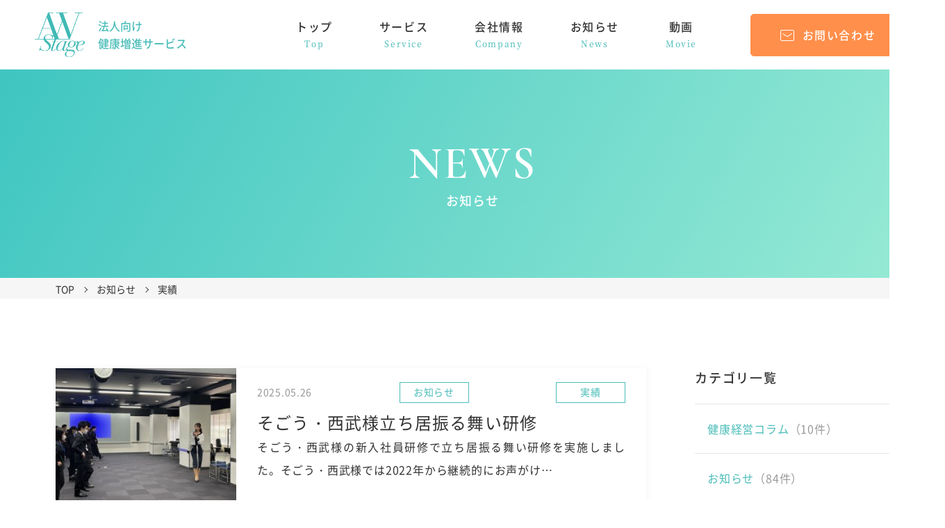

--- FILE ---
content_type: text/html; charset=UTF-8
request_url: https://aw-stage.com/tax_news/voice/
body_size: 5288
content:
<!DOCTYPE html>
<html lang="ja">

<head>

<!-- Google tag (gtag.js) -->
<script async src="https://www.googletagmanager.com/gtag/js?id=G-ETHDZ5VG2R"></script>
<script>
  window.dataLayer = window.dataLayer || [];
  function gtag(){dataLayer.push(arguments);}
  gtag('js', new Date());

  gtag('config', 'G-ETHDZ5VG2R');
</script>

  <meta charset="utf-8">
  <meta name="format-detection" content="telephone=no">
  <meta name="viewport" content="width=device-width">
  <link rel="shortcut icon" href="https://aw-stage.com/wp/wp-content/themes/aw-stage/img/favicon.ico">
  <link rel="apple-touch-icon" href="https://aw-stage.com/wp/wp-content/themes/aw-stage/img/apple-touch-icon.png">

  <meta name="keywords" content="ウォーキング,ストレッチ,健康,エクササイズ,生活習慣病,健康経営">

      <meta name="description" content="AW Stageの実績の一覧ページです。| AWStageでは職場でできるセルフストレッチの習慣化と質の高いウォーキングで健康経営をサポートします。">
    <meta property="og:title" content="実績 | AW Stage">
    <meta property="og:url" content="https://aw-stage.com/tax_news/voice/">
    <meta property="og:image" content="https://aw-stage.com/wp/wp-content/themes/aw-stage/img/common/og-image.jpg">
    <meta property="og:site_name" content="AW Stage">
    <meta property="og:description" content="AW Stageの実績の一覧ページです。| AWStageでは職場でできるセルフストレッチの習慣化と質の高いウォーキングで健康経営をサポートします。">
    <meta property="og:locale" content="ja_JP">
    <meta property="og:type" content="article">
    <meta name="twitter:card" content="summary_large_image">
    <meta name="twitter:title" content="実績 | AW Stage">
    <meta name="twitter:description" content="AW Stageの実績の一覧ページです。| AWStageでは職場でできるセルフストレッチの習慣化と質の高いウォーキングで健康経営をサポートします。">
    <meta name="twitter:image" content="https://aw-stage.com/wp/wp-content/themes/aw-stage/img/common/og-image.jpg">
  
  <link rel="stylesheet" type="text/css" href="https://aw-stage.com/wp/wp-content/themes/aw-stage/css/modal-video.min.css">
  <link rel="stylesheet" type="text/css" href="https://aw-stage.com/wp/wp-content/themes/aw-stage/css/style.css?ver=1740011774">

  <title>実績 | AW Stage</title>

		<!-- All in One SEO 4.0.17 -->
		<meta name="robots" content="max-snippet:-1, max-image-preview:large, max-video-preview:-1"/>
		<link rel="canonical" href="https://aw-stage.com/tax_news/voice/" />
		<link rel="next" href="https://aw-stage.com/tax_news/voice/page/2/" />
		<script type="application/ld+json" class="aioseo-schema">
			{"@context":"https:\/\/schema.org","@graph":[{"@type":"WebSite","@id":"https:\/\/aw-stage.com\/#website","url":"https:\/\/aw-stage.com\/","name":"AW Stage","description":"AWStage\u3067\u306f\u8077\u5834\u3067\u3067\u304d\u308b\u30bb\u30eb\u30d5\u30b9\u30c8\u30ec\u30c3\u30c1\u306e\u7fd2\u6163\u5316\u3068\u8cea\u306e\u9ad8\u3044\u30a6\u30a9\u30fc\u30ad\u30f3\u30b0\u3067\u5065\u5eb7\u7d4c\u55b6\u3092\u30b5\u30dd\u30fc\u30c8\u3057\u307e\u3059\u3002","publisher":{"@id":"https:\/\/aw-stage.com\/#organization"}},{"@type":"Organization","@id":"https:\/\/aw-stage.com\/#organization","name":"AW Stage","url":"https:\/\/aw-stage.com\/"},{"@type":"BreadcrumbList","@id":"https:\/\/aw-stage.com\/tax_news\/voice\/#breadcrumblist","itemListElement":[{"@type":"ListItem","@id":"https:\/\/aw-stage.com\/#listItem","position":"1","item":{"@id":"https:\/\/aw-stage.com\/#item","name":"\u30db\u30fc\u30e0","description":"AWStage\u3067\u306f\u8077\u5834\u3067\u3067\u304d\u308b\u30bb\u30eb\u30d5\u30b9\u30c8\u30ec\u30c3\u30c1\u306e\u7fd2\u6163\u5316\u3068\u8cea\u306e\u9ad8\u3044\u30a6\u30a9\u30fc\u30ad\u30f3\u30b0\u3067\u5065\u5eb7\u7d4c\u55b6\u3092\u30b5\u30dd\u30fc\u30c8\u3057\u307e\u3059\u3002","url":"https:\/\/aw-stage.com\/"},"nextItem":"https:\/\/aw-stage.com\/tax_news\/voice\/#listItem"},{"@type":"ListItem","@id":"https:\/\/aw-stage.com\/tax_news\/voice\/#listItem","position":"2","item":{"@id":"https:\/\/aw-stage.com\/tax_news\/voice\/#item","name":"\u5b9f\u7e3e","url":"https:\/\/aw-stage.com\/tax_news\/voice\/"},"previousItem":"https:\/\/aw-stage.com\/#listItem"}]},{"@type":"CollectionPage","@id":"https:\/\/aw-stage.com\/tax_news\/voice\/#collectionpage","url":"https:\/\/aw-stage.com\/tax_news\/voice\/","name":"\u5b9f\u7e3e | AW Stage","inLanguage":"ja","isPartOf":{"@id":"https:\/\/aw-stage.com\/#website"},"breadcrumb":{"@id":"https:\/\/aw-stage.com\/tax_news\/voice\/#breadcrumblist"}}]}
		</script>
		<!-- All in One SEO -->

<!--[if lt IE 9]>
<script type='text/javascript' src='https://aw-stage.com/wp/wp-content/themes/aw-stage/js/html5.js?ver=3.7.3'></script>
<![endif]-->
<script type='text/javascript' src='https://aw-stage.com/wp/wp-includes/js/jquery/jquery.js?ver=1.12.4'></script>
<script type='text/javascript' src='https://aw-stage.com/wp/wp-includes/js/jquery/jquery-migrate.min.js?ver=1.4.1'></script>
<meta name="cdp-version" content="1.1.7" />
</head>

<body class="archive tax-tax_news term-voice term-3 hfeed">
<div id="wrapper">
  <header>
    <div id="header" class="c-header outer-block">
      <div class="header-logo">
        <a href="https://aw-stage.com/">
        <span class="img">
          <img src="https://aw-stage.com/wp/wp-content/themes/aw-stage/img/common/footer-logo.svg" class="pc lazyload" alt="AW Stage">
          <img src="https://aw-stage.com/wp/wp-content/themes/aw-stage/img/common/sp/logo.svg" class="sp lazyload" alt="AW Stage">
        </span>
          <span class="txt">
          法人向け<br>
          健康増進サービス
        </span>
        </a>
      </div>
      <button type="button" class="btn-menu">
      <span class="inn">
        <span class="line"></span>
        <span class="line"></span>
        <span class="line"></span>
      </span>
      </button>
      <ul class="header-menu">
        <li>
          <a href="https://aw-stage.com/">
            トップ
            <span class="en serif">
            Top
          </span>
          </a>
        </li>
        <li>
          <a href="https://aw-stage.com/service/" class="disabled">
            サービス
            <span class="en serif">
            Service
          </span>
          </a>
          <ul class="drop-menu">
            <li>
              <a href="https://aw-stage.com/service/health-promotion/">
                <span class="inn">健康増進エクササイズ</span>
              </a>
            </li>
            <li>
              <a href="https://aw-stage.com/service/health-literacy/">
              <span class="inn">健康研修・eラーニング</span>
              </a>
            </li>
            <li>
              <a href="https://aw-stage.com/service/health-literacy/for-all/">
                <span class="inn">
                  女性の健康支援サービス
                  <span class="small">
                    ForALL（フォーオール）
                  </span>
                </span>
              </a>
            </li>
            <li>
              <a href="https://aw-stage.com/service/health-management/">
                <span class="inn">健康経営コンサルティング</span>
              </a>
            </li>
          </ul>
        </li>
        <li>
          <a href="https://aw-stage.com/company/">
            会社情報
            <span class="en serif">
            Company
          </span>
          </a>
        </li>
        <li>
          <a href="https://aw-stage.com/news/">
            お知らせ
            <span class="en serif">
            News
          </span>
          </a>
        </li>
        <li>
          <a href="https://aw-stage.com/movie/">
            動画
            <span class="en serif">
            Movie
          </span>
          </a>
        </li>
      </ul>
      <div class="header-contact">
        <a href="https://aw-stage.com/contact/">
          お問い合わせ
        </a>
      </div>
    </div><!-- /header -->
    <nav id="menu" class="c-menu">
      <div class="inner">
        <ul class="c-list-link">
          <li><a href="https://aw-stage.com/">トップ</a></li>
          <li><a href="https://aw-stage.com/service/health-promotion/">健康増進エクササイズ</a></li>
          <li><a href="https://aw-stage.com/service/health-literacy/">健康研修・eラーニング</a></li>
          <li><a href="https://aw-stage.com/service/health-literacy/for-all/">女性の健康支援サービス ForALL</a></li>
          <li><a href="https://aw-stage.com/service/health-management/">健康経営コンサルティング</a></li>
          <li><a href="https://aw-stage.com/company/">会社情報</a></li>
          <li><a href="https://aw-stage.com/news/">お知らせ</a></li>
          <li><a href="https://aw-stage.com/movie/">動画</a></li>
        </ul>
        <div class="header-contact">
          <a href="https://aw-stage.com/contact/">
            お問い合わせ
          </a>
        </div>
      </div>
    </nav>
  </header>

<main class="news outer-block">

  <section class="mv-section sub">
    <div class="inner-block">
      <h1 class="main-ttl">
        <span class="en">NEWS</span>
        <span class="ja">お知らせ</span>
      </h1>
    </div>
  </section>

  <section class="breadcrumb-block">
    <div class=" inner-block">
      <ul class="breadcrumb-list">
        <li><a href="https://aw-stage.com/">TOP</a></li>
        <li><a href="https://aw-stage.com/news/">お知らせ</a></li>
        <li><span>実績</span></li>
      </ul>
    </div>
  </section>

  <section class="content-section">
    <div class="inner-block">

      <div class="main-content">
                  <ul class="news-list">
                          <li>
                <a href="https://aw-stage.com/news/test_post-40-2-2-2-2-2-2-2-2-2-2-3-2-2-3-2-2-2-2-2-2/">
                  <div class="img js-img-bg">
                    <img src="https://aw-stage.com/wp/wp-content/uploads/2025/06/538bbb28c56461b060bc1e92fa816d91-300x225.jpg" alt="">
                  </div>
                  <div class="txt-area">
                    <div class="tag">
                      <span class="day">
                        2025.05.26                      </span>
                                              <span class="category">
                        お知らせ                      </span>
                                              <span class="category">
                        実績                      </span>
                                          </div>
                    <p class="ttl">
                      そごう・西武様立ち居振る舞い研修                    </p>
                    <p class="txt">
                      そごう・西武様の新入社員研修で立ち居振る舞い研修を実施しました。そごう・西武様では2022年から継続的にお声がけ…                    </p>
                  </div>
                </a>
              </li>
                          <li>
                <a href="https://aw-stage.com/news/test_post-40-2-2-2-2-2-2-2-2-2-2-3-2-2-3-2-2-2-2-2/">
                  <div class="img js-img-bg">
                    <img src="https://aw-stage.com/wp/wp-content/uploads/2025/06/2d5c60790b310baf86a596c9d2116cd6.jpg" alt="">
                  </div>
                  <div class="txt-area">
                    <div class="tag">
                      <span class="day">
                        2025.05.23                      </span>
                                              <span class="category">
                        お知らせ                      </span>
                                              <span class="category">
                        実績                      </span>
                                          </div>
                    <p class="ttl">
                      SWCC様健康セミナーピラティスエ…                    </p>
                    <p class="txt">
                      SWCC相模原事業所様で健康セミナーを実施しました。毎年違うプログラムを実施いただいてますが、今年はピラティスで…                    </p>
                  </div>
                </a>
              </li>
                          <li>
                <a href="https://aw-stage.com/news/test_post-40-2-2-2-2-2-2-2-2-2-2-3-2-2-3-2-2-2-2/">
                  <div class="img js-img-bg">
                    <img src="https://aw-stage.com/wp/wp-content/uploads/2025/06/41b8ad65b3cf8dd1d960d7cb5121a31f.jpg" alt="">
                  </div>
                  <div class="txt-area">
                    <div class="tag">
                      <span class="day">
                        2025.05.10                      </span>
                                              <span class="category">
                        お知らせ                      </span>
                                              <span class="category">
                        実績                      </span>
                                          </div>
                    <p class="ttl">
                      ダイドードリンコ様新入社員研修セル…                    </p>
                    <p class="txt">
                      ダイドードリンコ様の新入社員研修で長野の塩尻に行ってきました。配属前の研修最後に1週間の合宿を行う中で、AWS…                    </p>
                  </div>
                </a>
              </li>
                          <li>
                <a href="https://aw-stage.com/news/test_post-40-2-2-2-2-2-2-2-2-2-2-3-2-2-3-2-2/">
                  <div class="img js-img-bg">
                    <img src="https://aw-stage.com/wp/wp-content/uploads/2025/06/fa6ec887fcb504809d92a6b08afed775.jpg" alt="">
                  </div>
                  <div class="txt-area">
                    <div class="tag">
                      <span class="day">
                        2025.04.09                      </span>
                                              <span class="category">
                        お知らせ                      </span>
                                              <span class="category">
                        実績                      </span>
                                          </div>
                    <p class="ttl">
                      日精様肩こり腰痛改善のためのストレ…                    </p>
                    <p class="txt">
                      日精様で健康セミナー「肩こり腰痛改善のためのストレッチ」を実施しました。会場とオンラインから約50名ほどご参加い…                    </p>
                  </div>
                </a>
              </li>
                          <li>
                <a href="https://aw-stage.com/news/test_post-40-2-2-2-2-2-2-2-2-2-2-3-2-2-3-2-2-2/">
                  <div class="img js-img-bg">
                    <img src="https://aw-stage.com/wp/wp-content/uploads/2025/06/image2-768x569.jpeg" alt="">
                  </div>
                  <div class="txt-area">
                    <div class="tag">
                      <span class="day">
                        2025.04.07                      </span>
                                              <span class="category">
                        お知らせ                      </span>
                                              <span class="category">
                        実績                      </span>
                                          </div>
                    <p class="ttl">
                      高島屋様新入社員研修でのセルフケア…                    </p>
                    <p class="txt">
                      高島屋様の新入社員研修で健康経営とセルフケアについての研修を行いました。グループ全体で約150名と大勢の新入社員…                    </p>
                  </div>
                </a>
              </li>
                          <li>
                <a href="https://aw-stage.com/news/test_post-40-2-2-2-2-2-2-2-2-2-2-3-2-2-3-2/">
                  <div class="img js-img-bg">
                    <img src="https://aw-stage.com/wp/wp-content/uploads/2021/04/og-image.jpg" alt="">
                  </div>
                  <div class="txt-area">
                    <div class="tag">
                      <span class="day">
                        2025.02.21                      </span>
                                              <span class="category">
                        お知らせ                      </span>
                                              <span class="category">
                        実績                      </span>
                                          </div>
                    <p class="ttl">
                      長野の企業での歩行測定イベント＆健康…                    </p>
                    <p class="txt">
                      健康イベントで長野の企業にお邪魔してきました。午後は歩行測定イベント、就業後は健康セミナーを実施しました。歩行…                    </p>
                  </div>
                </a>
              </li>
                          <li>
                <a href="https://aw-stage.com/news/test_post-40-2-2-2-2-2-2-2-2-2-2-3-2-2-3/">
                  <div class="img js-img-bg">
                    <img src="https://aw-stage.com/wp/wp-content/uploads/2025/06/5e4896966c9944fcf00890f4502605bf.png" alt="">
                  </div>
                  <div class="txt-area">
                    <div class="tag">
                      <span class="day">
                        2024.12.17                      </span>
                                              <span class="category">
                        お知らせ                      </span>
                                              <span class="category">
                        実績                      </span>
                                          </div>
                    <p class="ttl">
                      健康増進イベントオンラインウォーキ…                    </p>
                    <p class="txt">
                      今年度も某健康保険組合様での健康増進イベントが通年で実施されています。前期はライザップさん、後期はAWStag…                    </p>
                  </div>
                </a>
              </li>
                          <li>
                <a href="https://aw-stage.com/news/test_post-40-2-2-2-2-2-2-2-2-2-2-3-2-2/">
                  <div class="img js-img-bg">
                    <img src="https://aw-stage.com/wp/wp-content/uploads/2025/02/3.jpg" alt="">
                  </div>
                  <div class="txt-area">
                    <div class="tag">
                      <span class="day">
                        2024.12.06                      </span>
                                              <span class="category">
                        お知らせ                      </span>
                                              <span class="category">
                        実績                      </span>
                                          </div>
                    <p class="ttl">
                      肩こり・腰痛改善ストレッチセミナー                    </p>
                    <p class="txt">
                      渡辺富工務店様で肩こり・腰痛改善ストレッチセミナーを実施しました。就業後に本社と現場の方も戻ってこられて、みんな…                    </p>
                  </div>
                </a>
              </li>
                          <li>
                <a href="https://aw-stage.com/news/test_post-40-2-2-2-2-2-2-2-2-2-2-3-2/">
                  <div class="img js-img-bg">
                    <img src="https://aw-stage.com/wp/wp-content/uploads/2024/09/image1.jpeg" alt="">
                  </div>
                  <div class="txt-area">
                    <div class="tag">
                      <span class="day">
                        2024.09.03                      </span>
                                              <span class="category">
                        お知らせ                      </span>
                                              <span class="category">
                        実績                      </span>
                                          </div>
                    <p class="ttl">
                      そごう・西武様立ち居振る舞い研修                    </p>
                    <p class="txt">
                      そごう・西武様の新入社員フォローアップ研修で、立ち居振る舞い研修を実施しました。4月に入社してから研修や売り場等…                    </p>
                  </div>
                </a>
              </li>
                          <li>
                <a href="https://aw-stage.com/news/test_post-40-2-2-2-2-2-2-2-2-2-2-3/">
                  <div class="img js-img-bg">
                    <img src="https://aw-stage.com/wp/wp-content/uploads/2024/09/image0.jpeg" alt="">
                  </div>
                  <div class="txt-area">
                    <div class="tag">
                      <span class="day">
                        2024.09.03                      </span>
                                              <span class="category">
                        お知らせ                      </span>
                                              <span class="category">
                        実績                      </span>
                                          </div>
                    <p class="ttl">
                      立ち居振る舞い研修アンケートコメン…                    </p>
                    <p class="txt">
                      先日実施ましたそごう・西武様での立ち居振る舞い研修について、アンケートコメントを一部ご紹介します。人事ご担当者様…                    </p>
                  </div>
                </a>
              </li>
                          <li>
                <a href="https://aw-stage.com/news/test_post-40-2-2-2-2-2-2-2-2-2-2-3-2-2-2/">
                  <div class="img js-img-bg">
                    <img src="https://aw-stage.com/wp/wp-content/uploads/2025/02/4-300x225.jpg" alt="">
                  </div>
                  <div class="txt-area">
                    <div class="tag">
                      <span class="day">
                        2024.06.18                      </span>
                                              <span class="category">
                        お知らせ                      </span>
                                              <span class="category">
                        実績                      </span>
                                          </div>
                    <p class="ttl">
                      ライオン様健康増進セミナー                    </p>
                    <p class="txt">
                      ライオン株式会社で健康増進セミナーを実施しました。眼と脳を同時に鍛えるメンタルビジョントレーニングという講座です…                    </p>
                  </div>
                </a>
              </li>
                          <li>
                <a href="https://aw-stage.com/news/test_post-40-2-2-2-2-2-2-2-2-2-2-3-2-2-2-2/">
                  <div class="img js-img-bg">
                    <img src="https://aw-stage.com/wp/wp-content/uploads/2025/02/6.jpg" alt="">
                  </div>
                  <div class="txt-area">
                    <div class="tag">
                      <span class="day">
                        2024.06.06                      </span>
                                              <span class="category">
                        お知らせ                      </span>
                                              <span class="category">
                        実績                      </span>
                                          </div>
                    <p class="ttl">
                      オリオン機械様ウォーキングセミナー                    </p>
                    <p class="txt">
                      長野県のオリオン機械様の健康セミナーで、「正しい姿勢と効果的な歩き方セミナー」を実施しました。昨年実施した歩数を…                    </p>
                  </div>
                </a>
              </li>
            
          </ul>

                        <div class="paging-area">
          <span aria-current='page' class='page-numbers current'>1</span>
<a class='page-numbers' href='https://aw-stage.com/tax_news/voice/page/2/'>2</a>
<span class="page-numbers dots">&hellip;</span>
<a class='page-numbers' href='https://aw-stage.com/tax_news/voice/page/6/'>6</a>
<a class="next page-numbers" href="https://aw-stage.com/tax_news/voice/page/2/"></a>        </div><!-- /paging-area -->
      
              </div>

      
<div class="sidebar-block">
    <ul class="category-list">
    <li class="list-ttl">
      カテゴリ一覧
    </li>
        <li>
      <a href="https://aw-stage.com/tax_news/column/">
        健康経営コラム<span class="num">（10件）</span>
      </a>
    </li>
        <li>
      <a href="https://aw-stage.com/tax_news/news/">
        お知らせ<span class="num">（84件）</span>
      </a>
    </li>
        <li>
      <a href="https://aw-stage.com/tax_news/voice/">
        実績<span class="num">（63件）</span>
      </a>
    </li>
        <li>
      <a href="https://aw-stage.com/tax_news/mail-magazine/">
        過去のメルマガ<span class="num">（27件）</span>
      </a>
    </li>
      </ul>
  
</div>

    </div>
  </section>

</main>

<footer>
  <div id="footer" class="c-footer outer-block">

    <div class="contact-section outer-block">
      <div class="inner-block">
        <div class="box-wrap">
          <h2 class="c-ttl01">
            CONTACT
            <span class="jp">
              お問い合わせ
            </span>
          </h2>
          <div class="tel-wrap">
            <div class="mail">
              <span class="small">
                メールでのお問い合わせはこちら
              </span>
              <div class="contact">
                <a href="https://aw-stage.com/contact/">
                  お問い合わせ
                </a>
              </div>
            </div>
          </div>
        </div>
      </div>
    </div>

    <div class="main-footer">
      <div class="inner-block">
        <div class="footer-logo">
          <div class="logo">
            <a href="https://aw-stage.com/">
              <span class="img pc">
                <img class="lazyload" src="https://aw-stage.com/wp/wp-content/themes/aw-stage/img/common/footer-logo.svg" alt="AW Stage">
              </span>
              <span class="img sp">
                <img class="lazyload" src="https://aw-stage.com/wp/wp-content/themes/aw-stage/img/common/sp/footer-logo.svg" alt="AW Stage">
              </span>
            </a>
            <div class="company-name">
              <p class="ttl">
                株式会社 AW Stage
              </p>
              <p class="txt">
                〒108-0075<br class="sp">　東京都港区港南1-9-36 アレア品川13F<br>
              </p>
            </div>
          </div>
          <div class="link-btn-wrap">
            <a href="https://www.facebook.com/awstage/" target="_blank">

            </a>
            <a href="https://www.youtube.com/channel/UCQ7s-KUrmPFtp-0hF7eiJlA" target="_blank">

            </a>
          </div>
        </div>
        <div class="f-menu">
          <ul class="footer-menu">
            <li>
              <a href="https://aw-stage.com/">
                トップ
              </a>
            </li>
            <li>
              <a>
                サービス
              </a>
              <ul class="sub-list">
                <li>
                  <a href="https://aw-stage.com/service/health-promotion/">
                    健康増進エクササイズ
                  </a>
                </li>
                <li>
                  <a href="https://aw-stage.com/service/health-literacy/">
                    健康研修・eラーニング
                  </a>
                </li>
                <li>
                  <a href="https://aw-stage.com/service/health-literacy/for-all/">
                  女性の健康支援サービス ForALL
                  </a>
                </li>
                <li>
                  <a href="https://aw-stage.com/service/health-management/">
                    健康経営コンサルティング
                  </a>
                </li>
              </ul>
            </li>
          </ul>
          <ul class="footer-menu">
            <li>
              <a href="https://aw-stage.com/company/">
                会社情報
              </a>
            </li>
            <li>
              <a href="https://aw-stage.com/news/">
                お知らせ
              </a>
            </li>
            <li>
              <a href="https://aw-stage.com/movie/">
                動画
              </a>
            </li>
            <li>
              <a href="https://aw-stage.com/contact/">
                お問い合わせ
              </a>
            </li>
          </ul>
        </div>
      </div>
    </div>

    <div class="copyright">
      <p class="txt">COPYRIGHT(c) AW Stage ALL RIGHTS RESERVED.</p>
    </div>

  </div><!-- /footer -->
</footer>

<div id="pagetop" class="pagetop"><a href="#wrapper"></a></div>

</div><!-- /wrapper -->

<script src="https://aw-stage.com/wp/wp-content/themes/aw-stage/js/lib/jquery-3.6.0.min.js"></script>
<script src="https://aw-stage.com/wp/wp-content/themes/aw-stage/js/lib/jquery-modal-video.min.js"></script>
<script src="https://aw-stage.com/wp/wp-content/themes/aw-stage/js/lazyload.min.js"></script>
<script src="https://aw-stage.com/wp/wp-content/themes/aw-stage/js/bundle.js?20240822"></script>
<script type='text/javascript' src='https://aw-stage.com/wp/wp-content/themes/aw-stage/js/skip-link-focus-fix.js?ver=20160816'></script>
<script type='text/javascript'>
/* <![CDATA[ */
var screenReaderText = {"expand":"\u30b5\u30d6\u30e1\u30cb\u30e5\u30fc\u3092\u5c55\u958b","collapse":"\u30b5\u30d6\u30e1\u30cb\u30e5\u30fc\u3092\u9589\u3058\u308b"};
/* ]]> */
</script>
<script type='text/javascript' src='https://aw-stage.com/wp/wp-content/themes/aw-stage/js/functions.js?ver=20160816'></script>
</body>

</html>


--- FILE ---
content_type: text/css
request_url: https://aw-stage.com/wp/wp-content/themes/aw-stage/css/style.css?ver=1740011774
body_size: 20153
content:
@charset "UTF-8";
/* -----------------------------------------------
* Plugins エントリーポイント
-------------------------------------------------- */
/* Slider */
.slick-slider {
  position: relative;
  display: block;
  -webkit-box-sizing: border-box;
          box-sizing: border-box;
  -webkit-touch-callout: none;
  -webkit-user-select: none;
  -moz-user-select: none;
  -ms-user-select: none;
  user-select: none;
  -ms-touch-action: pan-y;
  touch-action: pan-y;
  -webkit-tap-highlight-color: transparent;
}

.slick-list {
  position: relative;
  overflow: hidden;
  display: block;
  margin: 0;
  padding: 0;
}
.slick-list:focus {
  outline: none;
}
.slick-list.dragging {
  cursor: pointer;
}

.slick-slider .slick-track,
.slick-slider .slick-list {
  -webkit-transform: translate3d(0, 0, 0);
  transform: translate3d(0, 0, 0);
}

.slick-track {
  position: relative;
  left: 0;
  top: 0;
  display: block;
  margin-left: auto;
  margin-right: auto;
}
.slick-track:before, .slick-track:after {
  content: "";
  display: table;
}
.slick-track:after {
  clear: both;
}
.slick-loading .slick-track {
  visibility: hidden;
}

.slick-slide {
  float: left;
  height: 100%;
  min-height: 1px;
  display: none;
}
[dir=rtl] .slick-slide {
  float: right;
}
.slick-slide img {
  display: block;
}
.slick-slide.slick-loading img {
  display: none;
}
.slick-slide.dragging img {
  pointer-events: none;
}
.slick-initialized .slick-slide {
  display: block;
}
.slick-loading .slick-slide {
  visibility: hidden;
}
.slick-vertical .slick-slide {
  display: block;
  height: auto;
  border: 1px solid transparent;
}

.slick-arrow.slick-hidden {
  display: none;
}

/*------------------------------------------------------------------------------
  reset PC
------------------------------------------------------------------------------*/
html,
input,
textarea,
select,
button {
  font-family: "Noto Sans JP", "游ゴシック体", YuGothic, "游ゴシック", "Yu Gothic", "メイリオ", Meiryo, sans-serif;
  font-weight: 500;
}

html {
  color: #333;
  background: #fff;
  font-size: 18px;
  line-height: 1.6;
  word-break: normal !important;
  line-break: strict;
  word-wrap: break-word;
  overflow-wrap: break-word;
  text-align: justify;
}

body {
  background: #fff;
  margin: 0;
}

*,
*::before,
*::after {
  -webkit-box-sizing: border-box;
          box-sizing: border-box;
}

img {
  border: 0;
  margin: 0;
  vertical-align: top;
  max-width: 100%;
}

p {
  margin: 0;
  padding: 0;
  overflow-wrap: break-word;
  word-wrap: break-word;
}

a {
  color: #333;
  text-decoration: none;
}

input,
select,
textarea,
button {
  font-size: 16px;
  margin: 0;
  padding: 0;
  background: none;
  border: none;
  border-radius: 0;
  outline: none;
  -webkit-appearance: none;
     -moz-appearance: none;
          appearance: none;
}

select::-ms-expand {
  display: none;
}

textarea {
  resize: vertical;
}

::-webkit-input-placeholder {
  color: #ccc;
}

:-ms-input-placeholder {
  color: #ccc;
}

::-ms-input-placeholder {
  color: #ccc;
}

::-moz-placeholder {
  color: #ccc;
}

::placeholder {
  color: #ccc;
}

button {
  border: none;
  cursor: pointer;
}

label {
  cursor: pointer;
}

table {
  border-collapse: collapse;
}

ul,
ol {
  list-style: none;
  margin: 0;
  padding: 0;
}

h1,
h2,
h3,
h4,
h5,
h6 {
  font-size: 14px;
  font-weight: 500;
  margin: 0;
  padding: 0;
}

main {
  display: block;
  margin-top: 100px;
}

.outer-block {
  min-width: 1360px;
}

.inner-block {
  position: relative;
  width: 1200px;
  height: 100%;
  padding: 100px 30px;
}

#wrapper {
  position: relative;
}

dl, dt, dd {
  padding: 0;
  margin: 0;
}

.ib {
  display: inline-block;
}
@font-face {
  src: url(../font/NotoSansJP-Regular.woff) format("woff"), url(../font/NotoSansJP-Regular.otf) format("opentype");
  font-family: "Noto Sans JP";
  font-weight: 300;
  font-display: swap;
}
@font-face {
  src: url(../font/NotoSansJP-Medium.woff) format("woff"), url(../font/NotoSansJP-Medium.otf) format("opentype");
  font-family: "Noto Sans JP";
  font-weight: 500;
  font-display: swap;
}
@font-face {
  src: url(../font/NotoSansJP-Bold.woff) format("woff"), url(../font/NotoSansJP-Bold.otf) format("opentype");
  font-family: "Noto Sans JP";
  font-weight: 700;
  font-display: swap;
}
@font-face {
  src: url(../font/NotoSerifJP-Medium.woff) format("woff"), url(../font/NotoSerifJP-Medium.otf) format("opentype");
  font-family: "Noto Serif JP";
  font-weight: 500;
  font-display: swap;
}
@font-face {
  src: url(../font/NotoSerifJP-Bold.woff) format("woff"), url(../font/NotoSerifJP-Bold.otf) format("opentype");
  font-family: "Noto Serif JP";
  font-weight: 700;
  font-display: swap;
}
@font-face {
  src: url(../font/CormorantGaramond-SemiBold.ttf) format("TrueType");
  font-family: "CormorantGaramond";
  font-display: swap;
}
@font-face {
  src: url(../font/Roboto-Bold.ttf) format("TrueType");
  font-family: "roboto";
  font-display: swap;
}
.serif {
  font-family: "游明朝", "YuMincho", "Noto Serif JP", serif;
  font-weight: 400;
}

.c-svg {
  display: inline-block;
  fill: currentColor;
  vertical-align: top;
}

/*------------------------------------------------------------------------------
  reset SP
------------------------------------------------------------------------------*/
/* -----------------------------------------------
* Modules エントリーポイント
-------------------------------------------------- */
/* --------------------------------
c-header
----------------------------------- */
.c-header {
  background: #fff;
  height: 100px;
  display: -webkit-box;
  display: -webkit-flex;
  display: -ms-flexbox;
  display: flex;
  -webkit-box-align: center;
  -webkit-align-items: center;
      -ms-flex-align: center;
          align-items: center;
  padding: 0 50px;
  position: fixed;
  top: 0;
  width: 100%;
  z-index: 999;
}
.c-header .header-logo a {
  display: -webkit-box;
  display: -webkit-flex;
  display: -ms-flexbox;
  display: flex;
  -webkit-box-align: center;
  -webkit-align-items: center;
      -ms-flex-align: center;
          align-items: center;
  font-size: 16px;
  color: #4bbdb9;
  font-weight: 500;
}
.c-header .header-logo .txt {
  margin-left: 19px;
}
.c-header .header-menu {
  -webkit-box-align: center;
  -webkit-align-items: center;
      -ms-flex-align: center;
          align-items: center;
  display: -webkit-box;
  display: -webkit-flex;
  display: -ms-flexbox;
  display: flex;
  margin-left: auto;
  height: 100%;
}
.c-header .header-menu li {
  text-align: center;
  letter-spacing: 0.1em;
  font-size: 16px;
  height: 100%;
  position: relative;
}
.c-header .header-menu li .en {
  color: #4bbdb9;
  display: block;
  font-size: 12px;
  margin-top: 2px;
}
.c-header .header-menu li a {
  display: block;
  padding: 26px 14px;
  height: 100%;
  position: relative;
  display: inline-block;
  text-decoration: none;
}
.c-header .header-menu li a:before {
  position: absolute;
  bottom: -4px;
  left: 0;
  content: "";
  width: 100%;
  height: 2px;
  background: #4bbdb9;
  opacity: 0;
  visibility: hidden;
  -webkit-transition: 0.3s;
  transition: 0.3s;
}
.c-header .header-menu li a.disabled {
  pointer-events: none;
}
.c-header .header-menu li + li {
  margin-left: 39px;
}
.c-header .header-menu li + li.is-current:before {
  top: inherit;
}
.c-header .header-menu li.is-current a {
  color: #4bbdb9;
}
.c-header .header-menu li.is-current:before {
  position: absolute;
  bottom: 0;
  left: 0;
  content: "";
  width: 100%;
  height: 2px;
  background: #4bbdb9;
}
.c-header .header-contact {
  margin-left: 63px;
}
.c-header .header-contact a {
  border: 1px solid #ff8f4b;
  border-radius: 5px;
  color: #fff;
  font-size: 16px;
  padding: 17px 20px 17px 45px;
  background: #ff8f4b;
  letter-spacing: 0.1em;
  min-width: 230px;
  text-align: center;
  position: relative;
  display: block;
}
.c-header .header-contact a:before {
  background: url(../img/common/ico-mail.svg) no-repeat center center;
  background-size: contain;
  content: "";
  display: block;
  height: 16px;
  position: absolute;
  top: 2px;
  bottom: 0;
  margin: auto;
  left: 42px;
  width: 20px;
}
.c-header .drop-menu {
  background: #f4fffc;
  position: absolute;
  display: -webkit-box;
  display: -webkit-flex;
  display: -ms-flexbox;
  display: flex;
  left: -233px;
  top: 100px;
  height: auto;
  width: 900px;
  z-index: 12;
  opacity: 0;
  visibility: hidden;
  -webkit-transition: 0.3s ease-in-out;
  transition: 0.3s ease-in-out;
}
.c-header .drop-menu li {
  height: auto;
  width: 300px;
}
.c-header .drop-menu li .inn {
  display: inline-block;
  vertical-align: middle;
  height: auto;
}
.c-header .drop-menu li a {
  padding: 23px 44px;
  display: -webkit-box;
  display: -webkit-flex;
  display: -ms-flexbox;
  display: flex;
  -webkit-box-align: center;
  -webkit-align-items: center;
      -ms-flex-align: center;
          align-items: center;
  -webkit-box-pack: center;
  -webkit-justify-content: center;
      -ms-flex-pack: center;
          justify-content: center;
}
.c-header .drop-menu li .small {
  display: block;
  font-size: 12px;
  letter-spacing: 0;
}
.c-header .drop-menu li + li {
  margin-left: 0;
}
.c-header .drop-menu li + li:before {
  background: #cccccc;
  content: "";
  height: 50px;
  width: 1px;
  position: absolute;
  top: 0;
  bottom: 0;
  left: 0;
  margin: auto;
}

/* --------------------------------
c-footer
----------------------------------- */
.c-footer {
  margin-top: 122px;
  background: #f6f6f6;
}
.c-footer .contact-section {
  background: #f5fffc;
  max-width: 1361px;
  margin: auto;
  position: relative;
  top: -152px;
}
.c-footer .contact-section .box-wrap {
  display: -webkit-box;
  display: -webkit-flex;
  display: -ms-flexbox;
  display: flex;
  -webkit-box-pack: justify;
  -webkit-justify-content: space-between;
      -ms-flex-pack: justify;
          justify-content: space-between;
  -webkit-box-align: center;
  -webkit-align-items: center;
      -ms-flex-align: center;
          align-items: center;
}
.c-footer .contact-section .box-wrap .c-ttl01 {
  text-align: left;
}
.c-footer .contact-section .box-wrap .tel-wrap {
  display: -webkit-box;
  display: -webkit-flex;
  display: -ms-flexbox;
  display: flex;
}
.c-footer .contact-section .box-wrap .tel-wrap .small {
  display: block;
  letter-spacing: 0.1em;
  font-weight: 300;
  font-size: 16px;
}
.c-footer .contact-section .box-wrap .tel-wrap .tel {
  text-align: center;
  padding-right: 70px;
  position: relative;
  padding-bottom: 27px;
}
.c-footer .contact-section .box-wrap .tel-wrap .tel a {
  color: #4bbdb9;
  font-size: 36px;
  letter-spacing: 0.07em;
  position: relative;
  line-height: 1;
  display: block;
  padding-left: 35px;
  margin: 10px 0;
}
.c-footer .contact-section .box-wrap .tel-wrap .tel a:before {
  background: url(../img/common/ico-phone.svg) no-repeat center center;
  background-size: contain;
  content: "";
  display: block;
  height: 27px;
  width: 27px;
  position: absolute;
  top: -8px;
  bottom: 0;
  margin: auto;
  left: 0;
}
.c-footer .contact-section .box-wrap .tel-wrap .tel a + .small {
  font-size: 14px;
  position: relative;
}
.c-footer .contact-section .box-wrap .tel-wrap .tel a + .small:before {
  background: #333;
  content: "";
  height: 10px;
  width: 1px;
  position: absolute;
  top: 0;
  bottom: 0;
  left: 69px;
  margin: auto;
}
.c-footer .contact-section .box-wrap .tel-wrap .tel:before {
  background: #969696;
  content: "";
  display: block;
  height: 80px;
  width: 1px;
  position: absolute;
  right: 0;
  top: 0;
  bottom: 0;
  margin: auto;
}
.c-footer .contact-section .box-wrap .tel-wrap .mail {
  padding-left: 66px;
  text-align: center;
}
.c-footer .contact-section .box-wrap .tel-wrap .mail .contact {
  margin-top: 14px;
}
.c-footer .contact-section .box-wrap .tel-wrap .mail .contact a {
  border: 1px solid #ff8f4b;
  border-radius: 5px;
  color: #fff;
  padding: 20px 20px 19px 50px;
  background: #ff8f4b;
  letter-spacing: 0.1em;
  min-width: 230px;
  text-align: center;
  position: relative;
  display: block;
}
.c-footer .contact-section .box-wrap .tel-wrap .mail .contact a:before {
  background: url(../img/common/ico-mail.svg) no-repeat center center;
  background-size: contain;
  content: "";
  display: block;
  height: 16px;
  position: absolute;
  top: 0;
  bottom: 0;
  margin: auto;
  left: 73px;
  width: 20px;
}
.c-footer .main-footer .inner-block {
  width: 1420px;
  display: -webkit-box;
  display: -webkit-flex;
  display: -ms-flexbox;
  display: flex;
  -webkit-box-pack: justify;
  -webkit-justify-content: space-between;
      -ms-flex-pack: justify;
          justify-content: space-between;
  padding-top: 0;
}
.c-footer .main-footer .footer-logo .logo {
  display: -webkit-box;
  display: -webkit-flex;
  display: -ms-flexbox;
  display: flex;
}
.c-footer .main-footer .footer-logo .company-name {
  margin-left: 40px;
}
.c-footer .main-footer .footer-logo .company-name .ttl {
  font-size: 18px;
  letter-spacing: 0.1em;
}
.c-footer .main-footer .footer-logo .company-name .txt {
  font-size: 16px;
  letter-spacing: 0.05em;
  line-height: 1.8;
  margin-top: 8px;
}
.c-footer .main-footer .footer-menu {
  display: -webkit-box;
  display: -webkit-flex;
  display: -ms-flexbox;
  display: flex;
  -webkit-box-orient: vertical;
  -webkit-box-direction: normal;
  -webkit-flex-direction: column;
      -ms-flex-direction: column;
          flex-direction: column;
}
.c-footer .main-footer .footer-menu li {
  font-size: 16px;
}
.c-footer .main-footer .footer-menu li + li {
  margin-top: 25px;
}
.c-footer .main-footer .footer-menu + .footer-menu {
  margin-left: 100px;
  margin-right: 20px;
}
.c-footer .main-footer .f-menu {
  display: -webkit-box;
  display: -webkit-flex;
  display: -ms-flexbox;
  display: flex;
}
.c-footer .main-footer .sub-list {
  margin-top: 10px;
}
.c-footer .main-footer .sub-list li {
  font-size: 14px;
  padding-left: 13px;
  position: relative;
}
.c-footer .main-footer .sub-list li + li {
  margin-top: 11px;
}
.c-footer .main-footer .sub-list li:before {
  background: #4bbdb9;
  height: 1px;
  width: 5px;
  display: block;
  position: absolute;
  top: 11px;
  left: 3px;
  content: "";
}
.c-footer .main-footer .link-btn-wrap {
  display: -webkit-box;
  display: -webkit-flex;
  display: -ms-flexbox;
  display: flex;
  -webkit-box-pack: start;
  -webkit-justify-content: flex-start;
      -ms-flex-pack: start;
          justify-content: flex-start;
  margin-top: 26px;
}
.c-footer .main-footer .link-btn-wrap a {
  background: #ff8f4b;
  border-radius: 50%;
  border: 1px solid #ff8f4b;
  display: block;
  width: 50px;
  height: 50px;
  text-align: center;
  padding: 15px 0;
  position: relative;
}
.c-footer .main-footer .link-btn-wrap a + a {
  margin-left: 15px;
}
.c-footer .main-footer .link-btn-wrap a + a:before {
  background: url(../img/common/ico-youtube.svg) no-repeat center center;
  background-size: contain;
  content: "";
  display: block;
  height: 18px;
  width: 26px;
  position: absolute;
  top: 0;
  left: 0;
  bottom: 0;
  right: 0;
  margin: auto;
}
.c-footer .main-footer .link-btn-wrap a:before {
  background: url(../img/common/ico-facebook.svg) no-repeat center center;
  background-size: contain;
  content: "";
  display: block;
  height: 24px;
  width: 13px;
  position: absolute;
  top: 0;
  left: 0;
  bottom: 0;
  right: 0;
  margin: auto;
}
.c-footer .copyright {
  background: #40b9b5;
  color: #fff;
  font-size: 12px;
  text-align: center;
  padding: 8px 0;
  letter-spacing: 0.1em;
}

.pagetop {
  background: #666;
  border-radius: 50%;
  width: 60px;
  height: 60px;
  right: 50px;
  z-index: 10;
}
.pagetop a {
  display: block;
  height: 100%;
  width: 100%;
  -webkit-transition: 0.3s ease-in-out;
  transition: 0.3s ease-in-out;
  position: relative;
}
.pagetop a:before {
  background: url(../img/common/pagetop-arrow.svg) no-repeat center center;
  background-size: contain;
  content: "";
  height: 8px;
  width: 14px;
  position: absolute;
  top: -2px;
  bottom: 0;
  left: 0;
  right: 0;
  margin: auto;
}

/* --------------------------------
c-ttl01
----------------------------------- */
.c-ttl01 {
  color: #4bbdb9;
  font-size: 48px;
  font-family: "CormorantGaramond";
  letter-spacing: 0.03em;
  text-align: center;
  line-height: 1;
}
.c-ttl01 .jp {
  color: #9a9a9a;
  display: block;
  font-size: 14px;
  font-family: "Noto Sans JP";
  font-weight: 500;
  letter-spacing: 0.05em;
  margin-top: 12px;
}

/* --------------------------------
c-ttl02
----------------------------------- */
.c-ttl02 {
  color: #ff8f4b;
  display: -webkit-box;
  display: -webkit-flex;
  display: -ms-flexbox;
  display: flex;
  -webkit-box-align: center;
  -webkit-align-items: center;
      -ms-flex-align: center;
          align-items: center;
  font-size: 30px;
  font-weight: 600;
  letter-spacing: 0.05em;
}
.c-ttl02 .num {
  font-size: 48px;
  font-weight: 400;
  position: relative;
  letter-spacing: -0.025em;
  margin-right: 24px;
}
.c-ttl02 .num:before {
  background: #ff8f4b;
  content: "";
  display: block;
  position: absolute;
  bottom: 3px;
  left: 0;
  right: 0;
  margin: auto;
  height: 1px;
  width: 43px;
}
.c-ttl02 .ttl {
  line-height: 1.4;
}
.c-ttl02 .ttl .small {
  display: block;
  font-size: 18px;
}

/* --------------------------------
c-btn01
----------------------------------- */
/* hover時にグラデーションになるボタン */
.c-btn-wrap {
  background: #ff8f4b;
  border-radius: 5px;
  margin-top: 37px;
  padding: 1px;
  font-size: 16px;
  -webkit-transition: 0.3s ease-in-out;
  transition: 0.3s ease-in-out;
}
.c-btn-wrap .c-btn01 {
  background: #fff;
  border-radius: 5px;
  color: #ff8f4b;
  display: block;
  padding: 17px 20px;
  position: relative;
  text-align: center;
  -webkit-transition: 0.3s ease-in-out;
  transition: 0.3s ease-in-out;
  width: 100%;
  height: 100%;
}
.c-btn-wrap .c-btn01:before {
  background: -webkit-gradient(linear, left top, right top, from(#ff8f4b), to(#ffe9a6));
  background: linear-gradient(to right, #ff8f4b, #ffe9a6);
  content: "";
  display: block;
  position: absolute;
  top: 0;
  left: 0;
  width: 100%;
  height: 100%;
  opacity: 0;
  z-index: -1;
  -webkit-transition: 0.3s ease-in-out;
  transition: 0.3s ease-in-out;
}

/* デフォルトがオレンジ背景のボタン */
.c-btn02 {
  border-radius: 5px;
  color: #ff8f4b;
  display: block;
  font-size: 16px;
  border: 1px solid #ff8f4b;
  padding: 17px 20px;
  max-width: 240px;
  position: relative;
  text-align: center;
  -webkit-transition: 0.3s ease-in-out;
  transition: 0.3s ease-in-out;
  margin-top: 37px;
}
.c-btn02.color {
  color: #fff;
  background: #ff8f4b;
}
.c-btn02.gray {
  color: #fff;
  background: #ccc;
  border-color: #ccc;
}
.c-btn02.gray:before {
  right: inherit !important;
  left: 15px;
  -webkit-transform: rotate(-90deg) !important;
          transform: rotate(-90deg) !important;
}

/* --------------------------------
c-marker
----------------------------------- */
.marker {
  background: -webkit-gradient(linear, left top, left bottom, color-stop(70%, transparent), color-stop(70%, #c1e6e4));
  background: linear-gradient(transparent 70%, #c1e6e4 70%);
  font-weight: bold;
}

/* --------------------------------
c-menu
----------------------------------- */
#cover-bg {
  background: rgba(51, 51, 51, 0.5);
  opacity: 0;
  pointer-events: none;
  position: fixed;
  top: 0;
  left: 0;
  width: 100%;
  height: 200vh;
  z-index: 98;
  -webkit-transition: opacity 0.5s;
  transition: opacity 0.5s;
}
#cover-bg.is-open {
  opacity: 1;
  pointer-events: auto;
}

.btn-menu {
  background: #4bbdb9;
  width: 50px;
  height: 50px;
  overflow: hidden;
  position: absolute;
  top: 0;
  right: 0;
  margin: auto;
}
.btn-menu .inn {
  margin: auto;
  position: absolute;
  top: 0;
  bottom: 0;
  left: 0;
  right: 0;
  width: 15px;
  height: 15px;
}
.btn-menu .line {
  background: #fff;
  display: inline-block;
  position: absolute;
  left: 0;
  width: 100%;
  height: 2px;
  -webkit-transition: 0.3s ease-in-out;
  transition: 0.3s ease-in-out;
  -webkit-transition-property: -webkit-transform;
  transition-property: -webkit-transform;
  transition-property: transform;
  transition-property: transform, -webkit-transform;
}
.btn-menu .line:nth-of-type(1) {
  top: 0;
  -webkit-transform-origin: right center;
          transform-origin: right center;
}
.btn-menu .line:nth-of-type(2) {
  top: 5px;
  background: #fff;
  display: inline-block;
  position: absolute;
  left: 0;
  width: 100%;
  height: 2px;
  -webkit-transition: 0.3s ease-in-out;
  transition: 0.3s ease-in-out;
  -webkit-transition-property: -webkit-transform;
  transition-property: -webkit-transform;
  transition-property: transform;
  transition-property: transform, -webkit-transform;
}
.btn-menu .line:nth-of-type(2):after {
  background: #fff;
  content: "";
  display: inline-block;
  position: absolute;
  left: 0;
  width: 100%;
  height: 2px;
  -webkit-transition: 0.3s ease-in-out;
  transition: 0.3s ease-in-out;
  -webkit-transition-property: -webkit-transform;
  transition-property: -webkit-transform;
  transition-property: transform;
  transition-property: transform, -webkit-transform;
}
.btn-menu .line:nth-of-type(3) {
  top: 10px;
  -webkit-transform-origin: left center;
          transform-origin: left center;
}
.btn-menu .line:nth-of-type(1), .btn-menu .line:nth-of-type(3) {
  -webkit-transition: 0.2s;
  transition: 0.2s;
  -webkit-transition-property: -webkit-transform;
  transition-property: -webkit-transform;
  transition-property: transform;
  transition-property: transform, -webkit-transform;
  -webkit-transition-delay: 0.3s;
          transition-delay: 0.3s;
}
.btn-menu.is-open .line:nth-of-type(2) {
  -webkit-transform: rotate(45deg) translate3d(0, 0, 0);
          transform: rotate(45deg) translate3d(0, 0, 0);
  -webkit-transition-delay: 0.3s;
          transition-delay: 0.3s;
}
.btn-menu.is-open .line:nth-of-type(2):after {
  -webkit-transition-delay: 0.3s;
          transition-delay: 0.3s;
  -webkit-transform: rotate(90deg) translate3d(0, 0, 0);
          transform: rotate(90deg) translate3d(0, 0, 0);
}
.btn-menu.is-open .line:nth-of-type(1), .btn-menu.is-open .line:nth-of-type(3) {
  -webkit-transform: scaleX(0) translate3d(0, 0, 0);
          transform: scaleX(0) translate3d(0, 0, 0);
  -webkit-transition-delay: 0s;
          transition-delay: 0s;
}

.c-menu {
  background-color: #fff;
  overflow: auto;
  position: fixed;
  top: 50px;
  left: 0;
  width: 100%;
  max-height: calc(100% - 50px);
  z-index: 99;
  opacity: 0;
  pointer-events: none;
  -webkit-transition: 0.3s ease-in-out;
  transition: 0.3s ease-in-out;
  -webkit-transform: translateY(-30px);
          transform: translateY(-30px);
}
.c-menu.is-open {
  opacity: 1;
  pointer-events: auto;
  -webkit-transform: translateY(0);
          transform: translateY(0);
}
.c-menu .inner {
  padding: 0 0 50px;
}
.c-menu .c-list-link {
  border-bottom: 1px solid #cdcdcd;
}
.c-menu .c-list-link li {
  border-top: 1px solid #cdcdcd;
}
.c-menu .c-list-link li a {
  display: -webkit-box;
  display: -webkit-flex;
  display: -ms-flexbox;
  display: flex;
  padding-left: 25px;
  height: 52px;
  -webkit-box-align: center;
  -webkit-align-items: center;
      -ms-flex-align: center;
          align-items: center;
}
.c-menu .c-list-link li.is-current a {
  color: #4bbdb9;
}
.c-menu .header-contact {
  margin: 40px auto 0;
  width: 230px;
}
.c-menu .header-contact a {
  border: 1px solid #ff8f4b;
  border-radius: 5px;
  color: #fff;
  padding: 14px 20px 14px 50px;
  background: #ff8f4b;
  letter-spacing: 0.1em;
  min-width: 230px;
  text-align: center;
  position: relative;
  display: block;
}
.c-menu .header-contact a:before {
  background: url(../img/common/ico-mail.svg) no-repeat center center;
  background-size: contain;
  content: "";
  display: block;
  height: 16px;
  position: absolute;
  top: 0;
  bottom: 0;
  margin: auto;
  left: 50px;
  width: 20px;
}

/* --------------------------------
c-sidemenu
----------------------------------- */
.sidebar-block {
  width: 280px;
}
.sidebar-block .category-list .list-ttl {
  font-size: 18px;
  letter-spacing: 0.1em;
  margin-bottom: 23px;
}
.sidebar-block .category-list li a {
  color: #4bbdb9;
  display: block;
  font-size: 16px;
  font-weight: 300;
  letter-spacing: 0.05em;
  padding: 24px 18px 21px;
}
.sidebar-block .category-list li a .num {
  color: #9a9a9a;
}
.sidebar-block .category-list li + li {
  border-top: 1px solid #e6e6e6;
}
.sidebar-block .category-list li:last-child {
  border-bottom: 1px solid #e6e6e6;
}

/*------------------------------------------------------------------------------
paging-area
------------------------------------------------------------------------------*/
.paging-area {
  clear: both;
  margin: 57px auto 40px;
  position: relative;
  text-align: center;
  font-family: "roboto";
}
.paging-area .page-numbers {
  border: 1px solid #4bbdb9;
  border-radius: 5px;
  color: #4bbdb9;
  display: inline-block;
  height: 40px;
  line-height: 41px;
  margin: 0 5px;
  text-align: center;
  width: 40px;
}
.paging-area .page-numbers.next {
  padding: 0 19px;
  position: relative;
  right: 0;
  top: 13px;
  width: auto;
}
.paging-area .page-numbers.next:before {
  border: solid #4bbdb9;
  border-width: 0 2px 2px 0;
  border-radius: 2px;
  content: "";
  display: inline-block;
  position: absolute;
  top: 0;
  bottom: 1px;
  left: 0;
  right: 3px;
  width: 8px;
  height: 8px;
  margin: auto;
  -webkit-transform: rotate(-45deg);
          transform: rotate(-45deg);
}
.paging-area .page-numbers.prev {
  left: 0;
  padding: 0 19px;
  position: relative;
  top: 13px;
  width: auto;
}
.paging-area .page-numbers.prev:before {
  border: solid #4bbdb9;
  border-width: 0 2px 2px 0;
  border-radius: 2px;
  content: "";
  display: inline-block;
  position: absolute;
  top: 0;
  bottom: 1px;
  left: 3px;
  right: 0;
  width: 8px;
  height: 8px;
  margin: auto;
  -webkit-transform: rotate(135deg);
          transform: rotate(135deg);
}
.paging-area .page-numbers.current {
  background: #4bbdb9;
  color: #fff;
}
.paging-area.detail {
  margin-top: 35px;
}
.paging-area.detail .page-numbers {
  background: #4bbdb9;
  color: #fff;
  width: 150px;
  font-size: 14px;
  font-weight: 700;
}
.paging-area.detail .page-numbers.next, .paging-area.detail .page-numbers.prev {
  width: 40px;
}
.paging-area.detail .page-numbers.next {
  background: #fff;
  margin-left: 31px;
}
.paging-area.detail .page-numbers.prev {
  background: #d2d2d2;
  border-color: #d2d2d2;
  margin-right: 30px;
}
.paging-area.detail .page-numbers.prev:before {
  border-color: #fff;
}
/* --------------------------------
c-table
----------------------------------- */
.c-table {
  width: 1000px;
  margin: 50px auto 0;
  border-top: 1px solid #e6e6e6;
  border-bottom: 1px solid #e6e6e6;
}
.c-table tr + tr {
  border-top: 1px solid #e6e6e6;
}
.c-table th {
  color: #4bbdb9;
  font-size: 16px;
  font-weight: 500;
  padding: 25px 40px;
}
.c-table td {
  font-size: 16px;
  font-weight: 300;
  letter-spacing: 0.05em;
  line-height: 1.8;
  padding: 25px 23px;
}
.c-table td a {
  color: #ff8f4b;
  text-decoration: underline;
}
.c-table td a[href^="tel:"] {
  text-decoration: none;
  color: #333;
}

/* --------------------------------
c-sub-ttl
----------------------------------- */
.c-sub-ttl {
  color: #ff8f4b;
  font-size: 36px;
  letter-spacing: 0.05em;
  text-align: center;
  line-height: 1.4;
}
.c-sub-ttl .large {
  font-size: 42px;
  font-weight: 700;
}
.c-sub-ttl.small {
  font-size: 30px;
}
.c-sub-ttl.small .large {
  font-size: 36px;
}
.c-sub-ttl + .txt {
  font-weight: 500;
  margin-top: 0;
}

/* -----------------------------------------------
* Page エントリーポイント
-------------------------------------------------- */
/* -----------------------------------------------
* home Module
* homeページ用
-------------------------------------------------- */
.home .mv-slider {
  font-size: 0;
}
.home .mv-slider .inn {
  height: 800px;
}
.home .mv-slider .js-img-bg {
  position: absolute;
  top: 0;
  bottom: 0;
  left: 0;
  background-size: cover;
  background-position: center right 40%;
  background-repeat: no-repeat;
  width: 100%;
  border-radius: 10px;
}
.home .mv-slider .js-img-bg img {
  border-radius: 10px;
}
.home .slick-dots {
  display: -webkit-box;
  display: -webkit-flex;
  display: -ms-flexbox;
  display: flex;
  -webkit-box-align: start;
  -webkit-align-items: flex-start;
      -ms-flex-align: start;
          align-items: flex-start;
  -webkit-box-pack: center;
  -webkit-justify-content: center;
      -ms-flex-pack: center;
          justify-content: center;
  -webkit-flex-wrap: wrap;
      -ms-flex-wrap: wrap;
          flex-wrap: wrap;
  -webkit-box-orient: vertical;
  -webkit-box-direction: normal;
  -webkit-flex-direction: column;
      -ms-flex-direction: column;
          flex-direction: column;
  position: absolute;
  bottom: 15px;
  left: 0;
  text-align: center;
  z-index: 1;
}
.home .slick-dots li {
  margin: 0 30px 15px;
}
.home .slick-dots button {
  background-color: #fff;
  border-radius: 50%;
  display: inline-block;
  font-size: 0;
  width: 10px;
  height: 10px;
}
.home .slick-dots .slick-active button {
  background-color: #4bbdb9;
}
.home .mv-section {
  max-width: 1820px;
  margin: auto;
  position: relative;
}
.home .mv-section .txt-box {
  position: absolute;
  top: 228px;
  right: 0;
}
.home .mv-section .txt-box .main-ttl {
  background: -webkit-gradient(linear, left top, right top, from(#3fc5c1), to(#99ebd5));
  background: linear-gradient(to right, #3fc5c1, #99ebd5);
  color: #fff;
  font-size: 48px;
  font-weight: 400;
  letter-spacing: 0.05em;
  width: 900px;
  padding: 39px 45px 42px;
}
.home .mv-section .txt-box .main-ttl .small {
  font-size: 26px;
  display: block;
  margin-top: 10px;
}
.home .mv-section .txt-box .box-wrap {
  display: -webkit-box;
  display: -webkit-flex;
  display: -ms-flexbox;
  display: flex;
  margin-top: 34px;
}
.home .mv-section .txt-box .box-wrap .txt {
  font-size: 22px;
  letter-spacing: 0.1em;
  display: -webkit-box;
  display: -webkit-flex;
  display: -ms-flexbox;
  display: flex;
  -webkit-box-orient: vertical;
  -webkit-box-direction: normal;
  -webkit-flex-direction: column;
      -ms-flex-direction: column;
          flex-direction: column;
}
.home .mv-section .txt-box .box-wrap .txt .inn + .inn {
  margin-top: 10px;
}
.home .mv-section .txt-box .box-wrap .ico-wrap {
  display: -webkit-box;
  display: -webkit-flex;
  display: -ms-flexbox;
  display: flex;
  margin-left: 50px;
  margin-top: -5px;
}
.home .mv-section .txt-box .box-wrap .ico-wrap .ico {
  background: linear-gradient(135deg, #ffe9a6, #ff8f4b, #ff7a29);
  max-height: 132px;
  width: 132px;
  padding: 66px 15px;
  border-radius: 50%;
  text-align: center;
  position: relative;
}
.home .mv-section .txt-box .box-wrap .ico-wrap .ico .txt {
  color: #fff;
  font-size: 22px;
  position: relative;
  z-index: 5;
}
.home .mv-section .txt-box .box-wrap .ico-wrap .ico:before {
  background: url(../img/home/ico-human.svg) no-repeat center center;
  background-size: contain;
  content: "";
  height: 36px;
  width: 38px;
  position: absolute;
  top: 30px;
  left: 4px;
  right: 0;
  margin: auto;
  z-index: 5;
}
.home .mv-section .txt-box .box-wrap .ico-wrap .ico:after {
  background: #ff8f4b;
  border: 1px solid #fff;
  border-radius: 50%;
  content: "";
  height: 120px;
  width: 120px;
  position: absolute;
  top: 0;
  bottom: 0;
  left: 0;
  right: 0;
  margin: auto;
  z-index: 2;
}
.home .mv-section .txt-box .box-wrap .ico-wrap .ico + .ico {
  margin-left: 20px;
}
.home .mv-section .txt-box .box-wrap .ico-wrap .ico + .ico:before {
  background: url(../img/home/ico-online.svg) no-repeat center center;
  background-size: contain;
  content: "";
  height: 31px;
  width: 37px;
  position: absolute;
  top: 33px;
  left: 2px;
  right: 0;
  margin: auto;
}
.home .mv-section .txt-box .box-wrap .ico-wrap .ico + .ico .txt {
  font-size: 18px;
}
.home .mv-section .scroll-wrap {
  position: absolute;
  bottom: 80px;
  left: 0;
  right: 0;
  margin: auto;
  width: 100%;
  text-align: center;
}
.home .mv-section .scroll-wrap .txt {
  color: #4bbdb9;
  font-weight: bold;
  position: relative;
}
.home .mv-section .scroll-wrap .txt:before {
  background: url(../img/common/ico-arrow-shape.svg) no-repeat center center;
  content: "";
  background-size: contain;
  display: block;
  height: 51px;
  width: 6px;
  position: absolute;
  top: 28px;
  left: 0;
  right: 0;
  margin: auto;
}
.home .voice-top-section .ttl {
  color: #4bbdb9;
  font-size: 48px;
  font-weight: bold;
  letter-spacing: 0.05em;
  text-align: center;
  display: -webkit-box;
  display: -webkit-flex;
  display: -ms-flexbox;
  display: flex;
  -webkit-box-orient: vertical;
  -webkit-box-direction: normal;
  -webkit-flex-direction: column;
      -ms-flex-direction: column;
          flex-direction: column;
  margin-bottom: 40px;
}
.home .voice-top-section .ttl .sub {
  color: #fff;
  font-size: 30px;
}
.home .voice-top-section .ttl .sub span {
  background: -webkit-gradient(linear, left top, right top, from(#3fc5c1), to(#99ebd5));
  background: linear-gradient(to right, #3fc5c1, #99ebd5);
  padding: 8px 65px;
}
.home .voice-top-section .ttl .main {
  margin-top: 8px;
}
.home .voice-top-section .voice-wrap {
  display: -webkit-box;
  display: -webkit-flex;
  display: -ms-flexbox;
  display: flex;
  gap: 30px;
}
.home .voice-top-section .voice-wrap .wrap {
  width: calc((100% - 60px) / 3);
}
.home .voice-top-section .voice-wrap .wrap a {
  border-radius: 20px;
  -webkit-box-shadow: 3px 3px 10px rgba(205, 205, 205, 0.34);
          box-shadow: 3px 3px 10px rgba(205, 205, 205, 0.34);
  height: 100%;
  padding-bottom: 20px;
  display: -webkit-box;
  display: -webkit-flex;
  display: -ms-flexbox;
  display: flex;
  -webkit-box-orient: vertical;
  -webkit-box-direction: normal;
  -webkit-flex-direction: column;
      -ms-flex-direction: column;
          flex-direction: column;
}
.home .voice-top-section .voice-wrap .wrap .img {
  height: 246px;
}
.home .voice-top-section .voice-wrap .wrap .img img {
  border-radius: 20px 20px 0 0;
  -o-object-fit: cover;
     object-fit: cover;
  width: 100%;
  height: 100%;
}
.home .voice-top-section .voice-wrap .wrap .txt-area {
  padding: 20px 30px 22px;
  letter-spacing: 0.05em;
}
.home .voice-top-section .voice-wrap .wrap .voice-ttl {
  line-height: 2;
  margin-bottom: 18px;
}
.home .voice-top-section .voice-wrap .wrap .content-ttl {
  color: #4bbdb9;
  font-size: 16px;
  margin-bottom: 8px;
}
.home .voice-top-section .voice-wrap .wrap .content {
  font-size: 16px;
  font-weight: 100;
  display: -webkit-box;
  display: -webkit-flex;
  display: -ms-flexbox;
  display: flex;
  line-height: 1.5;
}
.home .voice-top-section .voice-wrap .wrap .content + .content {
  margin-top: 6px;
}
.home .voice-top-section .voice-wrap .wrap .content .num {
  color: #4bbdb9;
  font-weight: bold;
  margin-top: 1px;
  margin-right: 8px;
}
.home .voice-top-section .voice-wrap .wrap .btn-wrap {
  background: #ff8f4b;
  border-radius: 5px;
  color: #ff8f4b;
  margin: auto auto 0;
  padding: 1px;
  text-align: center;
  -webkit-transition: 0.3s ease-in-out;
  transition: 0.3s ease-in-out;
  width: 200px;
}
.home .voice-top-section .voice-wrap .wrap .btn-wrap span {
  background: #fff;
  border-radius: 5px;
  display: block;
  padding: 12px 20px;
  width: 100%;
  height: 100%;
  -webkit-transition: 0.3s ease-in-out;
  transition: 0.3s ease-in-out;
}
.home .voice-top-section .all-btn-wrap {
  margin-top: 50px;
}
.home .voice-top-section .all-btn-wrap .c-btn02 {
  max-width: 320px;
  margin: 0 auto;
  height: 70px;
  display: -webkit-box;
  display: -webkit-flex;
  display: -ms-flexbox;
  display: flex;
  -webkit-box-align: center;
  -webkit-align-items: center;
      -ms-flex-align: center;
          align-items: center;
  -webkit-box-pack: center;
  -webkit-justify-content: center;
      -ms-flex-pack: center;
          justify-content: center;
}
.home .voice-top-section .all-btn-wrap .c-btn02::after {
  background: url(../img/common/pagetop-arrow.svg) no-repeat center center;
  background-size: contain;
  content: "";
  display: block;
  position: absolute;
  top: 0;
  height: 6px;
  width: 12px;
  right: 15px;
  bottom: 0;
  margin: auto;
  -webkit-transform: rotate(90deg);
          transform: rotate(90deg);
}
.home .about-section {
  background: #f9f9f9;
  border-radius: 20px;
  max-width: 1820px;
  margin: 0 auto;
  position: relative;
  overflow: hidden;
}
.home .about-section .inner-block {
  padding: 90px 0;
}
.home .about-section .message {
  color: #4bbdb9;
  font-size: 36px;
  font-weight: 600;
  letter-spacing: 0.05em;
  line-height: 1.6;
  text-align: center;
  margin-top: 43px;
  padding-left: 20px;
}
.home .about-section .box-wrap {
  display: -webkit-box;
  display: -webkit-flex;
  display: -ms-flexbox;
  display: flex;
  -webkit-box-pack: justify;
  -webkit-justify-content: space-between;
      -ms-flex-pack: justify;
          justify-content: space-between;
  margin-top: 56px;
}
.home .about-section .box-wrap .img {
  width: 568px;
  margin-top: 10px;
}
.home .about-section .box-wrap .txt {
  font-weight: 300;
  letter-spacing: 0.02em;
  line-height: 2.3;
  width: calc(100% - 638px);
}
.home .about-section:before {
  background: url(../img/home/bg-logo.svg) no-repeat center center;
  background-size: contain;
  content: "";
  height: 717px;
  width: 795px;
  position: absolute;
  top: 50px;
  left: 50px;
}
.home .service-section .box-wrap {
  margin-top: 80px;
}
.home .service-section .box-wrap .box {
  display: -webkit-box;
  display: -webkit-flex;
  display: -ms-flexbox;
  display: flex;
  -webkit-box-align: center;
  -webkit-align-items: center;
      -ms-flex-align: center;
          align-items: center;
  position: relative;
}
.home .service-section .box-wrap .box .txt-wrap {
  margin-left: auto;
  margin-top: 40px;
  width: 505px;
}
.home .service-section .box-wrap .box .img {
  position: absolute;
  top: 0;
  left: -360px;
  width: 960px;
  -webkit-box-shadow: 5px 5px 46px rgba(205, 205, 205, 0.13);
          box-shadow: 5px 5px 46px rgba(205, 205, 205, 0.13);
}
.home .service-section .box-wrap .box .txt {
  font-weight: 300;
  line-height: 2.6;
  letter-spacing: 0.025em;
  margin-top: 34px;
  text-align: justify;
}
.home .service-section .box-wrap .box .btn-wrap {
  border-radius: 5px;
  max-width: 240px;
}
.home .service-section .box-wrap .box:nth-child(even) .txt-wrap {
  margin-left: inherit;
  margin-right: auto;
  margin-top: 64px;
}
.home .service-section .box-wrap .box:nth-child(even) .txt-wrap .ttl {
  margin-top: 10px;
}
.home .service-section .box-wrap .box:nth-child(even) .img {
  left: inherit;
  right: -359px;
}
.home .service-section .box-wrap .box + .box {
  margin-top: 228px;
}
.home .service-section .box-wrap .box:nth-child(3) {
  margin-top: 204px;
}
.home .service-section .box-wrap .box:nth-child(3) .txt-wrap .ttl {
  margin-top: 12px;
}
.home .service-section .box-wrap .box:nth-child(3) .txt-wrap .txt {
  margin-top: 38px;
}
.home .voice-section {
  background: url(../img/home/voice-bg.jpg) no-repeat center center;
  background-size: cover;
}
.home .voice-section .c-ttl01 {
  text-align: left;
}
.home .voice-section .message {
  color: #4bbdb9;
  font-size: 36px;
  font-weight: 600;
  letter-spacing: 0.05em;
  line-height: 1.6;
  margin-top: 37px;
}
.home .voice-section .txt {
  font-size: 18px;
  font-weight: 300;
  letter-spacing: 0.02em;
  line-height: 2.3;
  width: 634px;
  margin-top: 24px;
}
.home .voice-section .c-btn-wrap {
  max-width: 210px;
}
.home .company-section {
  background: url(../img/home/company-bg.jpg) no-repeat center center;
  background-size: cover;
}
.home .company-section .c-ttl01 {
  color: #fff;
}
.home .company-section .c-ttl01 .jp {
  color: #fff;
}
.home .company-section .message {
  color: #fff;
  font-size: 36px;
  font-weight: 600;
  letter-spacing: 0.05em;
  line-height: 1.6;
  text-align: center;
  margin-top: 37px;
}
.home .company-section .txt {
  color: #fff;
  font-weight: 300;
  line-height: 2.3;
  letter-spacing: 0.02em;
  text-align: center;
  margin-top: 24px;
}
.home .company-section .c-btn02 {
  margin: 39px auto 0;
}
.home .news-section .ttl-wrap {
  display: -webkit-box;
  display: -webkit-flex;
  display: -ms-flexbox;
  display: flex;
  -webkit-box-align: center;
  -webkit-align-items: center;
      -ms-flex-align: center;
          align-items: center;
  -webkit-box-pack: justify;
  -webkit-justify-content: space-between;
      -ms-flex-pack: justify;
          justify-content: space-between;
}
.home .news-section .ttl-wrap .c-ttl01 {
  text-align: left;
}
.home .news-section .ttl-wrap .c-btn01 {
  margin: 0;
  padding: 12px 20px;
  width: 200px;
}
.home .news-section .box-wrap {
  display: -webkit-box;
  display: -webkit-flex;
  display: -ms-flexbox;
  display: flex;
  margin-top: 40px;
}
.home .news-section .box-wrap .box {
  border-radius: 5px;
  -webkit-box-shadow: 3px 3px 10px rgba(205, 205, 205, 0.34);
          box-shadow: 3px 3px 10px rgba(205, 205, 205, 0.34);
  width: calc((100% - 120px) / 3);
}
.home .news-section .box-wrap .box .img {
  background: no-repeat center center/cover;
  height: 246px;
}
.home .news-section .box-wrap .box .img img {
  border-radius: 5px 5px 0 0;
}
.home .news-section .box-wrap .box .txt-wrap {
  background: #fff;
  padding: 20px 19px 20px;
  border-radius: 5px 5px 0 0;
}
.home .news-section .box-wrap .box .txt-wrap .tag {
  display: -webkit-box;
  display: -webkit-flex;
  display: -ms-flexbox;
  display: flex;
  -webkit-box-align: center;
  -webkit-align-items: center;
      -ms-flex-align: center;
          align-items: center;
  -webkit-box-pack: justify;
  -webkit-justify-content: space-between;
      -ms-flex-pack: justify;
          justify-content: space-between;
}
.home .news-section .box-wrap .box .txt-wrap .tag .day {
  color: #999;
  font-size: 16px;
  font-weight: 300;
  letter-spacing: 0.05em;
}
.home .news-section .box-wrap .box .txt-wrap .tag .category {
  border: 1px solid #4bbdb9;
  color: #4bbdb9;
  display: inline-block;
  font-size: 14px;
  padding: 2px 19px;
  min-width: 100px;
  text-align: center;
}
.home .news-section .box-wrap .box .txt-wrap .ttl {
  font-size: 18px;
  letter-spacing: 0.05em;
  margin-top: 12px;
  overflow: hidden;
  white-space: nowrap;
  text-overflow: ellipsis;
}
.home .trading-section {
  background: #f8f8f8;
}
.home .trading-section .txt {
  width: 1000px;
  margin: auto;
  font-size: 18px;
  font-weight: 300;
  letter-spacing: 0.05em;
  line-height: 2.4;
  margin-top: 30px;
}
.home .trading-section .img-wrap {
  display: -webkit-box;
  display: -webkit-flex;
  display: -ms-flexbox;
  display: flex;
}
.home .links-section .box-wrap {
  display: -webkit-box;
  display: -webkit-flex;
  display: -ms-flexbox;
  display: flex;
  margin-top: 50px;
}
.home .links-section .box-wrap .box {
  width: calc((100% - 80px) / 2);
}
.home .links-section .box-wrap .box .txt {
  font-size: 18px;
  font-weight: 300;
  letter-spacing: 0.02em;
  line-height: 2;
  margin-top: 28px;
}
.home .links-section .box-wrap .box + .box {
  margin-left: 80px;
}

.adv-area {
  position: relative;
  overflow: hidden;
}

.mv-section.sub {
  background: linear-gradient(120deg, #3fc5c1, #99ebd5);
  height: 300px;
  width: 100%;
}
.mv-section.sub .inner-block {
  padding: 0;
}
.mv-section.sub .main-ttl {
  color: #fff;
  display: -webkit-box;
  display: -webkit-flex;
  display: -ms-flexbox;
  display: flex;
  -webkit-box-orient: vertical;
  -webkit-box-direction: normal;
  -webkit-flex-direction: column;
      -ms-flex-direction: column;
          flex-direction: column;
  -webkit-box-pack: center;
  -webkit-justify-content: center;
      -ms-flex-pack: center;
          justify-content: center;
  -webkit-box-align: center;
  -webkit-align-items: center;
      -ms-flex-align: center;
          align-items: center;
  text-align: center;
  height: 100%;
}
.mv-section.sub .main-ttl .en {
  font-family: "CormorantGaramond";
  font-size: 65px;
  letter-spacing: 0.03em;
  line-height: 1.2;
}
.mv-section.sub .main-ttl .ja {
  display: block;
  font-size: 18px;
  letter-spacing: 0.05em;
}

.breadcrumb-block {
  background: #f6f6f6;
}
.breadcrumb-block .inner-block {
  padding: 1px 0;
}
.breadcrumb-block .breadcrumb-list li {
  display: inline-block;
  font-size: 14px;
  font-weight: 300;
  position: relative;
}
.breadcrumb-block .breadcrumb-list li + li {
  padding-left: 28px;
}
.breadcrumb-block .breadcrumb-list li + li:before {
  border: solid #333;
  border-width: 0 1px 1px 0;
  content: "";
  display: inline-block;
  position: absolute;
  top: 0;
  bottom: 1px;
  left: 8px;
  width: 6px;
  height: 6px;
  margin: auto;
  -webkit-transform: rotate(-45deg);
          transform: rotate(-45deg);
}

#mc_embed_signup .ttl {
  font-weight: bold;
  padding: 0;
  margin: 15px 0;
  font-size: 1.4em;
}

/* -----------------------------------------------
* home Module
* homeページ用
-------------------------------------------------- */
.news .content-section .inner-block {
  display: -webkit-box;
  display: -webkit-flex;
  display: -ms-flexbox;
  display: flex;
  -webkit-box-pack: justify;
  -webkit-justify-content: space-between;
      -ms-flex-pack: justify;
          justify-content: space-between;
}
.news .main-content {
  width: 850px;
}
.news .main-content .news-list li {
  -webkit-box-shadow: 1px 1px 10px rgba(205, 205, 205, 0.2);
          box-shadow: 1px 1px 10px rgba(205, 205, 205, 0.2);
  -webkit-transition: 0.3s ease-in-out;
  transition: 0.3s ease-in-out;
}
.news .main-content .news-list li a {
  display: -webkit-box;
  display: -webkit-flex;
  display: -ms-flexbox;
  display: flex;
}
.news .main-content .news-list li .img {
  background: no-repeat center center/cover;
  width: 260px;
}
.news .main-content .news-list li .img img {
  border-radius: 5px 0 0 5px;
}
.news .main-content .news-list li .txt-area {
  border-radius: 5px;
  padding: 20px 30px 30px;
  width: calc(100% - 260px);
}
.news .main-content .news-list li .tag {
  display: -webkit-box;
  display: -webkit-flex;
  display: -ms-flexbox;
  display: flex;
  -webkit-box-align: center;
  -webkit-align-items: center;
      -ms-flex-align: center;
          align-items: center;
  -webkit-box-pack: justify;
  -webkit-justify-content: space-between;
      -ms-flex-pack: justify;
          justify-content: space-between;
}
.news .main-content .news-list li .tag .day {
  color: #999999;
  font-size: 14px;
  font-weight: 300;
  letter-spacing: 0.05em;
}
.news .main-content .news-list li .tag .category {
  border: 1px solid #4bbdb9;
  color: #4bbdb9;
  font-size: 14px;
  font-weight: 300;
  letter-spacing: 0.05em;
  min-width: 100px;
  text-align: center;
  padding: 3px 10px;
}
.news .main-content .news-list li .ttl {
  font-size: 24px;
  font-weight: 300;
  letter-spacing: 0.05em;
  margin-top: 10px;
}
.news .main-content .news-list li .txt {
  font-size: 16px;
  font-weight: 300;
  letter-spacing: 0.05em;
  line-height: 2.1;
  text-align: justify;
}
.news .main-content .news-list li + li {
  margin-top: 40px;
}
.news-detail .content-section .inner-block {
  display: -webkit-box;
  display: -webkit-flex;
  display: -ms-flexbox;
  display: flex;
  -webkit-box-pack: justify;
  -webkit-justify-content: space-between;
      -ms-flex-pack: justify;
          justify-content: space-between;
}
.news-detail .main-content {
  width: 850px;
}
.news-detail .main-content .txt-content {
  -webkit-box-shadow: 1px 1px 10px rgba(205, 205, 205, 0.2);
          box-shadow: 1px 1px 10px rgba(205, 205, 205, 0.2);
  padding: 0 40px 40px;
}
.news-detail .main-content .txt-content .ttl-area {
  padding: 30px 40px 17px;
  border-bottom: 1px solid #e6e6e6;
  margin-bottom: 40px;
  width: calc(100% + 80px);
  margin-left: -40px;
}
.news-detail .main-content .txt-content .ttl-area .tag {
  display: -webkit-box;
  display: -webkit-flex;
  display: -ms-flexbox;
  display: flex;
  -webkit-box-pack: justify;
  -webkit-justify-content: space-between;
      -ms-flex-pack: justify;
          justify-content: space-between;
  -webkit-box-align: center;
  -webkit-align-items: center;
      -ms-flex-align: center;
          align-items: center;
}
.news-detail .main-content .txt-content .ttl-area .tag .day {
  color: #999;
  font-size: 14px;
  letter-spacing: 0.05em;
  font-weight: 300;
}
.news-detail .main-content .txt-content .ttl-area .tag .category {
  border: 1px solid #4bbdb9;
  color: #4bbdb9;
  font-size: 14px;
  letter-spacing: 0.05em;
  min-width: 100px;
  padding: 2px 10px;
  text-align: center;
}
.news-detail .main-content .txt-content .ttl-area .ttl {
  font-size: 36px;
  letter-spacing: 0.05em;
  margin-top: 16px;
}
.news-detail .main-content .txt-content .img {
  margin: 40px 0 30px;
  text-align: center;
}
.news-detail .main-content .txt-content p {
  font-size: 16px;
  letter-spacing: 0.05em;
  line-height: 2.1;
  margin: 12px 0;
  font-weight: 300;
}
.news-detail .main-content .txt-content h2 {
  color: #4bbdb9;
  font-size: 24px;
  font-weight: 700;
  letter-spacing: 0.025em;
  line-height: 2.5;
  margin: 20px 0 3px;
}
.news-detail .main-content .txt-content ul {
  background: #f5fffc;
  padding: 30px 36px 30px 20px;
  margin: 22px 0;
}
.news-detail .main-content .txt-content ul li {
  font-size: 14px;
  letter-spacing: 0.05em;
  font-weight: 300;
  padding-left: 14px;
  position: relative;
}
.news-detail .main-content .txt-content ul li:before {
  background: #4bbdb9;
  display: block;
  content: "";
  border-radius: 50%;
  height: 6px;
  width: 6px;
  position: absolute;
  top: 8px;
  left: 0;
}
.news-detail .main-content .txt-content ul li + li {
  margin-top: 10px;
}
.news-detail .main-content .txt-content h3 {
  color: #4bbdb9;
  font-size: 18px;
  font-weight: 700;
  letter-spacing: 0.025em;
  line-height: 2.5;
  margin: 14px 0 0;
}
.news-detail .main-content .txt-content a {
  color: #ff8f4b;
  display: block;
  font-size: 14px;
  text-decoration: underline;
  letter-spacing: 0.05em;
  font-weight: 300;
  margin: 11px 0;
}
.news-detail .main-content .txt-content table {
  margin: 34px 0;
}
.news-detail .main-content .txt-content table tr + tr th {
  border-top: 1px solid #fff;
}
.news-detail .main-content .txt-content table th {
  background: #f4f4f4;
  font-size: 14px;
  font-weight: 700;
  line-height: 1.7;
  letter-spacing: 0.075em;
  padding: 25px 20px;
  text-align: left;
}
.news-detail .main-content .txt-content table td {
  border: 1px solid #e6e6e6;
  font-size: 14px;
  font-weight: 300;
  line-height: 1.7;
  letter-spacing: 0.075em;
  padding: 25px 20px;
  text-align: left;
  -webkit-box-sizing: border-box;
          box-sizing: border-box;
}

/* -----------------------------------------------
* home Module
* homeページ用
-------------------------------------------------- */
.company .info-block {
  position: relative;
}
.company .info-block .inner-block {
  padding: 90px 0;
}
.company .info-block .message {
  color: #4bbdb9;
  font-size: 36px;
  font-weight: 600;
  letter-spacing: 0.05em;
  line-height: 1.6;
  text-align: center;
  padding-left: 20px;
}
.company .info-block .txt-wrap {
  display: -webkit-box;
  display: -webkit-flex;
  display: -ms-flexbox;
  display: flex;
  -webkit-box-align: end;
  -webkit-align-items: flex-end;
      -ms-flex-align: end;
          align-items: flex-end;
  margin-top: 25px;
  position: relative;
}
.company .info-block .txt-wrap .txt {
  font-size: 15px;
  font-weight: 300;
  line-height: 2.4;
  width: 950px;
}
.company .info-block .txt-wrap .name-wrap {
  text-align: right;
  margin-top: 12px;
}
.company .info-block .txt-wrap .name-wrap .small {
  font-weight: 300;
}
.company .info-block .txt-wrap .name-wrap .name {
  display: block;
  font-size: 22px;
  font-weight: 700;
}
.company .info-block .txt-wrap:before {
  background: url(../img/company/bg-logo.svg) no-repeat center center;
  background-size: contain;
  content: "";
  display: block;
  height: 587px;
  width: 650px;
  position: absolute;
  top: -85px;
  right: 0;
}
.company .profile-block {
  background: #f5fffc;
  max-width: 1820px;
  margin: auto;
  border-radius: 20px;
}
.company .staff-block .staff-list-wrap {
  margin-top: 50px;
}
.company .staff-block .staff-list-wrap .box {
  background: #f5f5f5;
  border-radius: 20px;
  display: -webkit-box;
  display: -webkit-flex;
  display: -ms-flexbox;
  display: flex;
  overflow: hidden;
  -webkit-box-align: end;
  -webkit-align-items: flex-end;
      -ms-flex-align: end;
          align-items: flex-end;
}
.company .staff-block .staff-list-wrap .box .img {
  padding-left: 50px;
  padding-top: 40px;
  display: block;
  margin-top: auto;
  width: calc(100% - 840px);
}
.company .staff-block .staff-list-wrap .box .txt-area {
  padding: 40px 50px 50px;
  width: 840px;
}
.company .staff-block .staff-list-wrap .box .txt-area .ttl {
  display: -webkit-box;
  display: -webkit-flex;
  display: -ms-flexbox;
  display: flex;
  -webkit-box-align: center;
  -webkit-align-items: center;
      -ms-flex-align: center;
          align-items: center;
}
.company .staff-block .staff-list-wrap .box .txt-area .ttl .name {
  background: #4bbdb9;
  color: #fff;
  font-weight: 700;
  text-align: center;
  font-size: 36px;
  line-height: 1em;
  padding: 10px 20px 6px;
}
.company .staff-block .staff-list-wrap .box .txt-area .ttl .managerial {
  font-size: 16px;
  display: block;
  margin-left: 20px;
}
.company .staff-block .staff-list-wrap .box .txt-area .txt {
  font-size: 16px;
  line-height: 2.25;
  letter-spacing: 0.05em;
  margin-top: 17px;
}
.company .staff-block .staff-list-wrap .box + .box {
  margin-top: 50px;
}

/* -----------------------------------------------
* home Module
* contactページ用
-------------------------------------------------- */
.contact .content-section .desc-txt {
  font-size: 16px;
  font-weight: 300;
  line-height: 2.3;
  margin-bottom: 58px;
  text-align: center;
}
.contact .form-table {
  border-bottom: 1px solid #f3f3f3;
  border-collapse: separate;
  border-spacing: 0;
  width: 100%;
}
.contact .form-table th {
  background-color: #f5f5f5;
  font-size: 16px;
  font-weight: 500;
  padding: 25px 30px;
}
.contact .form-table th small {
  color: #757575;
  display: inline-block;
  font-size: 14px;
  line-height: 1.4;
}
.contact .form-table th .inn {
  position: relative;
}
.contact .form-table td {
  padding: 25px 30px;
}
.contact .form-table .required th .inn,
.contact .form-table .optional th .inn {
  padding-right: 72px;
}
.contact .form-table .required th .inn::after,
.contact .form-table .optional th .inn::after {
  border-radius: 2px;
  color: #fff;
  content: "";
  display: block;
  font-size: 14px;
  font-weight: 700;
  margin: auto;
  padding-bottom: 1px;
  text-align: center;
  position: absolute;
  top: 0;
  bottom: 0;
  right: 0;
  width: 52px;
  height: 24px;
  line-height: 22px;
}
.contact .form-table .required th .inn::after {
  background-color: #ff8f4b;
  content: "必須";
}
.contact .form-table .optional th .inn::after {
  background-color: #999;
  content: "任意";
}
.contact .form-table .form-txt {
  margin-top: 25px;
}
.contact .c-input {
  border: 1px solid #ccc;
  border-radius: 5px;
  display: block;
  padding: 0 15px;
  width: 320px;
  height: 50px;
  -webkit-transition: 0.3s ease-in-out;
  transition: 0.3s ease-in-out;
  -webkit-transition-property: border;
  transition-property: border;
}
.contact .c-input.full {
  width: 100%;
}
.contact .c-input:focus {
  border-color: #4bbdb9;
}
.contact textarea.c-input {
  padding: 12px 15px;
  height: 250px;
}
.contact .c-check,
.contact .c-radio {
  cursor: pointer;
  display: inline-block;
  line-height: 1.6;
  padding: 1px 0 4px 50px;
  position: relative;
}
.contact .c-check input,
.contact .c-radio input {
  opacity: 0;
  height: 0;
  position: absolute;
}
.contact .c-check .label::before, .contact .c-check .label::after,
.contact .c-radio .label::before,
.contact .c-radio .label::after {
  content: "";
  position: absolute;
}
.contact .c-check .label::before,
.contact .c-radio .label::before {
  border: 1px solid #ccc;
  top: 0;
  left: 0;
  width: 30px;
  height: 30px;
  -webkit-transition: 0.3s ease-in-out;
  transition: 0.3s ease-in-out;
  -webkit-transition-property: background, border;
  transition-property: background, border;
}
.contact .c-check input:checked + .label::before,
.contact .c-radio input:checked + .label::before {
  background-color: #578e60;
  border-color: #578e60;
}
.contact .c-check .label::before {
  border-radius: 5px;
}
.contact .c-check .label::after {
  border: solid #fff;
  border-width: 0 0 2px 2px;
  -webkit-transform: rotate(-45deg);
          transform: rotate(-45deg);
  top: 9px;
  left: 7px;
  width: 15px;
  height: 8px;
}
.contact .c-radio .label::before, .contact .c-radio .label::after {
  border-radius: 50%;
}
.contact .c-radio .label::after {
  background-color: #fff;
  top: 9px;
  left: 9px;
  width: 12px;
  height: 12px;
}
.contact .c-select-list {
  margin: -18px -18px 0 0;
}
.contact .c-select-list li {
  margin: 18px 18px 0 0;
}
.contact .form-unit .unit-txt {
  color: #757575;
  display: inline-block;
}
.contact .form-btn-wrap {
  margin: 60px auto 0;
  text-align: center;
}
.contact .form-btn-wrap .c-btn02 {
  margin: auto;
  position: relative;
}
.contact .form-btn-wrap .c-btn02:before {
  background: url(../img/common/pagetop-arrow.svg) no-repeat center center;
  background-size: contain;
  content: "";
  display: block;
  position: absolute;
  top: 0;
  height: 6px;
  width: 12px;
  right: 15px;
  bottom: 0;
  margin: auto;
  -webkit-transform: rotate(90deg);
          transform: rotate(90deg);
}
.contact + footer .c-footer {
  margin-top: 0;
}
.contact + footer .c-footer .contact-section {
  display: none;
}
.contact + footer .c-footer .main-footer .inner-block {
  padding-top: 100px;
}
.contact.confirm td {
  font-size: 16px;
  font-weight: 300;
  color: #333;
  letter-spacing: 0.05em;
}
.contact.confirm .form-btn-wrap {
  display: -webkit-box;
  display: -webkit-flex;
  display: -ms-flexbox;
  display: flex;
  -webkit-box-pack: center;
  -webkit-justify-content: center;
      -ms-flex-pack: center;
          justify-content: center;
}
.contact.confirm .form-btn-wrap .c-btn02 {
  margin: 0;
}
.contact.confirm .form-btn-wrap .c-btn02 + .c-btn02 {
  margin-left: 40px;
}

/* -----------------------------------------------
* home Module
* homeページ用
-------------------------------------------------- */
.service .content-section {
  padding-bottom: 130px;
}
.service .info-block {
  background: url(../img/service/01/mv.jpg) no-repeat center center;
  background-size: cover;
}
.service .info-block .ttl {
  color: #4bbdb9;
  font-size: 36px;
  font-weight: 700;
  letter-spacing: 0.05em;
  margin-bottom: 26px;
}
.service .info-block .txt {
  font-weight: 300;
  line-height: 2;
}
.service .info-block .box-wrap {
  margin-top: 32px;
  max-width: 370px;
}
.service .info-block .box-wrap .ttl {
  font-size: 20px;
  text-align: center;
  margin-bottom: 34px;
}
.service .info-block .box-wrap .txt {
  font-size: 18px;
  font-weight: 500;
  letter-spacing: 0.05em;
}
.service .info-block .box-wrap .ico-wrap {
  display: -webkit-box;
  display: -webkit-flex;
  display: -ms-flexbox;
  display: flex;
}
.service .info-block .box-wrap .ico-wrap .ico-box .ico {
  background: #4bbdb9;
  border-radius: 50%;
  display: -webkit-box;
  display: -webkit-flex;
  display: -ms-flexbox;
  display: flex;
  -webkit-box-align: center;
  -webkit-align-items: center;
      -ms-flex-align: center;
          align-items: center;
  -webkit-box-pack: center;
  -webkit-justify-content: center;
      -ms-flex-pack: center;
          justify-content: center;
  height: 100px;
  width: 100px;
}
.service .info-block .box-wrap .ico-wrap .ico-box .txt {
  color: #4bbdb9;
  font-weight: 500;
  text-align: center;
  margin-top: 10px;
}
.service .info-block .box-wrap .ico-wrap .ico-box:nth-child(2) {
  margin: 0 33px;
}
.service .walk-program-block {
  background: url(../img/service/01/bg.jpg) no-repeat center center;
  background-size: cover;
}
.service .walk-program-block .ttl {
  color: #4bbdb9;
  font-size: 48px;
  font-weight: 700;
  letter-spacing: 0.05em;
  text-align: center;
}
.service .walk-program-block .ttl .small {
  display: block;
  font-size: 36px;
  line-height: 1.3;
}
.service .walk-program-block .txt {
  font-size: 18px;
  font-weight: 300;
  text-align: center;
  margin-top: 24px;
}
.service .walk-program-block .box {
  display: -webkit-box;
  display: -webkit-flex;
  display: -ms-flexbox;
  display: flex;
  -webkit-box-align: center;
  -webkit-align-items: center;
      -ms-flex-align: center;
          align-items: center;
  -webkit-box-pack: justify;
  -webkit-justify-content: space-between;
      -ms-flex-pack: justify;
          justify-content: space-between;
  margin-top: 43px;
}
.service .walk-program-block .box .txt {
  width: calc(100% - 634px);
  text-align: justify;
  line-height: 2.1;
  margin-top: 0;
}
.service .walk-program-block .box .img {
  width: 570px;
}
.service .walk-program-block .sub-ttl {
  margin: 58px 0 62px;
}
.service .walk-program-block .sub-ttl.small {
  margin-bottom: 34px;
}
.service .walk-program-block .sub-ttl + .txt {
  margin-top: 0;
}
.service .walk-program-block .box-wrap {
  position: relative;
  margin-top: 64px;
}
.service .walk-program-block .box-wrap .box {
  min-height: 400px;
  margin-top: 0;
  position: relative;
}
.service .walk-program-block .box-wrap .box:nth-child(even) .img {
  left: inherit;
  right: 0;
  -webkit-box-ordinal-group: 2;
  -webkit-order: 1;
      -ms-flex-order: 1;
          order: 1;
}
.service .walk-program-block .box-wrap .box:nth-child(even) .txt-area {
  margin-left: inherit;
  margin-right: auto;
  -webkit-box-ordinal-group: 3;
  -webkit-order: 2;
      -ms-flex-order: 2;
          order: 2;
}
.service .walk-program-block .box-wrap .box + .box {
  margin-top: 105px;
}
.service .walk-program-block .box-wrap .box + .box .txt-area .ttl .ico {
  padding-top: 5px;
  padding-left: 1px;
}
.service .walk-program-block .box-wrap .img {
  position: absolute;
  top: 0;
  bottom: 0;
  margin: auto;
  left: 0;
  width: 680px;
}
.service .walk-program-block .box-wrap .txt-area {
  background: #fff2ea;
  border-radius: 10px;
  margin-left: auto;
  padding: 30px 50px;
  width: 600px;
  z-index: 5;
}
.service .walk-program-block .box-wrap .txt-area .ttl {
  color: #333;
  display: -webkit-box;
  display: -webkit-flex;
  display: -ms-flexbox;
  display: flex;
  -webkit-box-align: center;
  -webkit-align-items: center;
      -ms-flex-align: center;
          align-items: center;
  text-align: left;
  font-size: 30px;
}
.service .walk-program-block .box-wrap .txt-area .ttl .ico {
  background: #ff8f4b;
  border-radius: 50%;
  display: -webkit-box;
  display: -webkit-flex;
  display: -ms-flexbox;
  display: flex;
  -webkit-box-align: center;
  -webkit-align-items: center;
      -ms-flex-align: center;
          align-items: center;
  -webkit-box-pack: center;
  -webkit-justify-content: center;
      -ms-flex-pack: center;
          justify-content: center;
  margin-right: 26px;
  height: 75px;
  width: 75px;
}
.service .walk-program-block .box-wrap .txt-area .list-wrap {
  display: -webkit-box;
  display: -webkit-flex;
  display: -ms-flexbox;
  display: flex;
  -webkit-box-pack: justify;
  -webkit-justify-content: space-between;
      -ms-flex-pack: justify;
          justify-content: space-between;
  margin-top: 24px;
}
.service .walk-program-block .box-wrap .txt-area .list-wrap li {
  position: relative;
  padding-left: 16px;
  line-height: 1.4;
}
.service .walk-program-block .box-wrap .txt-area .list-wrap li:before {
  background: #ff8f4b;
  border-radius: 50%;
  content: "";
  height: 5px;
  width: 5px;
  position: absolute;
  top: 11px;
  left: 0;
}
.service .walk-program-block .box-wrap .txt-area .list-wrap li + li {
  margin-top: 16px;
}
.service .walk-program-block .box-wrap .txt-area .list-wrap ul {
  width: calc((100% - 20px) / 2);
}
.service .movie-wrap {
  text-align: center;
  margin-top: 35px;
  margin-bottom: 84px;
  position: relative;
}
.service .movie-wrap iframe {
  border: none;
  position: absolute;
  top: 0;
  right: 0;
  width: 100%;
  height: 100%;
}
.service .program-list-block {
  background: #f9f9f9;
}
.service .program-list-block .ttl {
  color: #4bbdb9;
  font-size: 36px;
  font-weight: 700;
  letter-spacing: 0.05em;
  text-align: center;
}
.service .program-list-block .txt {
  font-size: 18px;
  font-weight: 300;
  text-align: center;
  margin-top: 29px;
}
.service .program-list-block .box-wrap {
  display: -webkit-box;
  display: -webkit-flex;
  display: -ms-flexbox;
  display: flex;
  -webkit-flex-wrap: wrap;
      -ms-flex-wrap: wrap;
          flex-wrap: wrap;
  -webkit-box-pack: justify;
  -webkit-justify-content: space-between;
      -ms-flex-pack: justify;
          justify-content: space-between;
  margin-top: 45px;
}
.service .program-list-block .box-wrap .box:nth-child(1) .ttl, .service .program-list-block .box-wrap .box:nth-child(2) .ttl {
  padding-right: 2em;
}
.service .program-list-block .box-wrap .box {
  background: #fff;
  border-radius: 20px;
  padding: 30px 40px 40px;
  width: calc((100% - 40px) / 2);
  position: relative;
}
.service .program-list-block .box-wrap .box .pdf-btn {
  background: #4bbdb9;
  height: 80px;
  width: 80px;
  border-radius: 50%;
  display: -webkit-box;
  display: -webkit-flex;
  display: -ms-flexbox;
  display: flex;
  -webkit-box-pack: center;
  -webkit-justify-content: center;
      -ms-flex-pack: center;
          justify-content: center;
  -webkit-box-align: center;
  -webkit-align-items: center;
      -ms-flex-align: center;
          align-items: center;
  position: absolute;
  top: -20px;
  right: -20px;
  -webkit-box-shadow: 0 5px 0 #44A7A3;
          box-shadow: 0 5px 0 #44A7A3;
}
.service .program-list-block .box-wrap .box .pdf-btn .inn {
  font-size: 14px;
  font-weight: bold;
  color: #fff;
  text-align: center;
  line-height: 1.2;
}
.service .program-list-block .box-wrap .box .pdf-btn .small {
  font-weight: 400;
  font-size: 11px;
}
.service .program-list-block .box-wrap .box .txt-wrap {
  display: -webkit-box;
  display: -webkit-flex;
  display: -ms-flexbox;
  display: flex;
  -webkit-box-orient: vertical;
  -webkit-box-direction: normal;
  -webkit-flex-direction: column;
      -ms-flex-direction: column;
          flex-direction: column;
  height: 100%;
}
.service .program-list-block .box-wrap .box .ttl {
  font-size: 24px;
  font-weight: 500;
  text-align: left;
}
.service .program-list-block .box-wrap .box .txt {
  font-size: 16px;
  font-weight: 500;
  text-align: left;
  line-height: 1.5;
  margin-top: 18px;
}
.service .program-list-block .box-wrap .box .time {
  color: #ff8f4b;
  font-size: 16px;
  letter-spacing: 0.05em;
  position: relative;
  padding-left: 30px;
  margin-top: 14px;
}
.service .program-list-block .box-wrap .box .time:before {
  background: url(../img/common/ico-timer.svg) no-repeat center center;
  background-size: contain;
  content: "";
  display: block;
  position: absolute;
  top: 0;
  bottom: 0;
  margin: auto;
  left: 0;
  height: 22px;
  width: 21px;
}
.service .program-list-block .box-wrap .box .efficacy-wrap {
  display: -webkit-box;
  display: -webkit-flex;
  display: -ms-flexbox;
  display: flex;
  margin-top: auto;
  padding-top: 17px;
}
.service .program-list-block .box-wrap .box .efficacy-wrap .effect {
  background: #ff8f4b;
  border-radius: 19px;
  color: #fff;
  font-size: 16px;
  display: block;
  width: 100%;
  text-align: center;
  max-width: 160px;
  padding: 6px 15px;
}
.service .program-list-block .offer-wrap {
  background: #fff;
  border: 2px solid #ff8f4b;
  border-radius: 10px;
  padding: 0 50px 32px;
  position: relative;
  margin: 90px auto 0;
  max-width: 800px;
}
.service .program-list-block .offer-wrap .ttl {
  color: #ff8f4b;
  font-size: 20px;
  font-weight: 700;
  position: relative;
  top: -18px;
  left: 0;
  right: 0;
  margin: auto;
  z-index: 1;
}
.service .program-list-block .offer-wrap .ttl:before {
  background: #fff;
  content: "";
  display: block;
  width: 103px;
  height: 4px;
  position: absolute;
  bottom: 0;
  top: 2px;
  left: 0;
  right: 0;
  margin: auto;
  z-index: -1;
}
.service .program-list-block .offer-wrap .ico-wrap {
  display: -webkit-box;
  display: -webkit-flex;
  display: -ms-flexbox;
  display: flex;
  -webkit-box-pack: center;
  -webkit-justify-content: center;
      -ms-flex-pack: center;
          justify-content: center;
  margin-top: 16px;
}
.service .program-list-block .offer-wrap .ico-wrap .box .ico {
  background: #ff8f4b;
  border-radius: 50%;
  display: -webkit-box;
  display: -webkit-flex;
  display: -ms-flexbox;
  display: flex;
  -webkit-box-align: center;
  -webkit-align-items: center;
      -ms-flex-align: center;
          align-items: center;
  -webkit-box-pack: center;
  -webkit-justify-content: center;
      -ms-flex-pack: center;
          justify-content: center;
  height: 100px;
  width: 100px;
}
.service .program-list-block .offer-wrap .ico-wrap .box .txt {
  color: #ff8f4b;
  display: block;
  font-size: 18px;
  font-weight: 500;
  letter-spacing: 0.05em;
  margin-top: 14px;
}
.service .program-list-block .offer-wrap .ico-wrap .box:nth-child(2) {
  margin: 0 33px;
}
.service .movie-block {
  background: url(../img/service/01/bg2.jpg) no-repeat center center;
  background-size: cover;
}
.service .movie-block .inner-block {
  display: -webkit-box;
  display: -webkit-flex;
  display: -ms-flexbox;
  display: flex;
  -webkit-box-pack: justify;
  -webkit-justify-content: space-between;
      -ms-flex-pack: justify;
          justify-content: space-between;
  padding-bottom: 220px;
}
.service .movie-block .ttl {
  color: #4bbdb9;
  font-size: 36px;
  font-weight: 700;
  letter-spacing: 0.05em;
  text-align: center;
}
.service .movie-block .movie-area {
  width: calc(50% - 40px);
  margin-bottom: 0;
}
.service .movie-block .movie-wrap {
  aspect-ratio: 4/1;
  width: 100%;
  height: 100%;
}
.service .presen-block {
  background: url(../img/service/01/bg2.jpg) no-repeat center center;
  background-size: cover;
}
.service .presen-block .ttl {
  color: #4bbdb9;
  font-size: 36px;
  font-weight: 700;
  letter-spacing: 0.05em;
  text-align: center;
}
.service .presen-block .movie-wrap {
  margin-bottom: 0;
}
.service .voice-block {
  background: url(../img/service/01/voice-bg.jpg) no-repeat center center;
  background-size: cover;
}
.service .voice-block .c-anchor {
  position: relative;
  top: -100px;
}
.service .voice-block .ttl {
  color: #4bbdb9;
  font-size: 36px;
  font-weight: 700;
  letter-spacing: 0.05em;
  text-align: center;
  margin-bottom: 36px;
}
.service .voice-block .box-wrap {
  display: -webkit-box;
  display: -webkit-flex;
  display: -ms-flexbox;
  display: flex;
  -webkit-flex-wrap: wrap;
      -ms-flex-wrap: wrap;
          flex-wrap: wrap;
  -webkit-box-pack: justify;
  -webkit-justify-content: space-between;
      -ms-flex-pack: justify;
          justify-content: space-between;
}
.service .voice-block .box-wrap .box {
  background: #fff;
  border-radius: 20px;
  padding: 0 40px 29px;
  width: calc((100% - 40px) / 2);
}
.service .voice-block .box-wrap .box .img {
  width: calc(100% + 80px);
  margin-left: -40px;
}
.service .voice-block .box-wrap .box .img img {
  border-radius: 20px 20px 0 0;
}
.service .voice-block .box-wrap .box .wrap {
  display: -webkit-box;
  display: -webkit-flex;
  display: -ms-flexbox;
  display: flex;
  -webkit-box-orient: vertical;
  -webkit-box-direction: normal;
  -webkit-flex-direction: column;
      -ms-flex-direction: column;
          flex-direction: column;
  height: 100%;
}
.service .voice-block .box-wrap .box .txt-area {
  text-align: left;
}
.service .voice-block .box-wrap .box .txt-area .ttl {
  color: #333;
  font-size: 26px;
  text-align: left;
  margin-top: 31px;
  margin-bottom: 17px;
}
.service .voice-block .box-wrap .box .txt-area .txt {
  margin-bottom: 26px;
}
.service .voice-block .box-wrap .box .txt-area .sub-ttl {
  color: #4bbdb9;
  font-size: 18px;
  font-weight: 700;
  margin-bottom: 5px;
}
.service .voice-block .box-wrap .box .txt-area .list, .service .voice-block .box-wrap .box .txt-area .txt {
  font-size: 16px;
  line-height: 1.8;
}
.service .voice-block .box-wrap .box .txt-area .list + .sub-ttl {
  margin-top: 18px;
}
.service .voice-block .box-wrap .box .btn-wrap {
  width: 200px;
  margin: 0 auto;
  margin-top: auto;
}
.service .voice-block .box-wrap + .btn-wrap {
  margin: 50px auto 0;
}
.service .voice-block .box-wrap + .btn-wrap .c-btn02 {
  max-width: 320px;
  width: 100%;
  margin: auto;
  height: 70px;
  display: -webkit-box;
  display: -webkit-flex;
  display: -ms-flexbox;
  display: flex;
  -webkit-box-orient: vertical;
  -webkit-box-direction: normal;
  -webkit-flex-direction: column;
      -ms-flex-direction: column;
          flex-direction: column;
  -webkit-box-pack: center;
  -webkit-justify-content: center;
      -ms-flex-pack: center;
          justify-content: center;
}
.service .voice-block .box-wrap + .btn-wrap .c-btn02:before {
  background: url(../img/common/pagetop-arrow.svg) no-repeat center center;
  background-size: contain;
  content: "";
  display: block;
  position: absolute;
  top: 0;
  height: 6px;
  width: 12px;
  right: 15px;
  bottom: 0;
  margin: auto;
  -webkit-transform: rotate(90deg);
  transform: rotate(90deg);
}
.service .intro-block .ttl {
  color: #4bbdb9;
  font-size: 36px;
  font-weight: 700;
  letter-spacing: 0.05em;
  text-align: center;
  margin-bottom: 50px;
}
.service .intro-block .box + .box {
  margin-top: 50px;
}
.service .intro-block .box .question,
.service .intro-block .box .answer {
  display: -webkit-box;
  display: -webkit-flex;
  display: -ms-flexbox;
  display: flex;
  -webkit-box-align: start;
  -webkit-align-items: flex-start;
      -ms-flex-align: start;
          align-items: flex-start;
}
.service .intro-block .box .question .icon,
.service .intro-block .box .answer .icon {
  -webkit-flex-shrink: 0;
      -ms-flex-negative: 0;
          flex-shrink: 0;
}
.service .intro-block .box .question .txt,
.service .intro-block .box .answer .txt {
  -webkit-filter: drop-shadow(0px 0px 7px rgba(205, 205, 205, 0.2));
          filter: drop-shadow(0px 0px 7px rgba(205, 205, 205, 0.2));
  background: #fff;
  border-radius: 50px;
  font-size: 20px;
  line-height: 2;
  letter-spacing: 0.05em;
  margin-left: 44px;
  padding: 20px 60px;
  position: relative;
}
.service .intro-block .box .question .txt::after,
.service .intro-block .box .answer .txt::after {
  border-top: 13px solid transparent;
  border-right: 20px solid #fff;
  border-bottom: 13px solid transparent;
  content: "";
  display: block;
  position: absolute;
  top: 27px;
  left: -15px;
}
.service .intro-block .box .answer {
  -webkit-box-orient: horizontal;
  -webkit-box-direction: reverse;
  -webkit-flex-direction: row-reverse;
      -ms-flex-direction: row-reverse;
          flex-direction: row-reverse;
  margin-top: 30px;
}
.service .intro-block .box .answer .txt {
  margin-left: 0;
  margin-right: 44px;
}
.service .intro-block .box .answer .txt::after {
  border-left: 20px solid #fff;
  border-right: none;
  left: inherit;
  right: -15px;
}
.service .intro-block .lead-txt {
  font-weight: 700;
  margin-top: 100px;
}
.service .intro-block .img-wrap {
  display: -webkit-box;
  display: -webkit-flex;
  display: -ms-flexbox;
  display: flex;
  width: calc(100% + 60px);
  margin-left: -30px;
}
.service .intro-block .img-wrap .img {
  width: 25%;
}
.service .flow-block .ttl {
  color: #ff8f4b;
  font-size: 36px;
  font-weight: 700;
  text-align: center;
  margin-bottom: 35px;
}
.service .flow-block .flow-wrap {
  width: 1000px;
  margin: auto;
}
.service .flow-block .flow-wrap .box {
  background: #fffbf9;
  border-radius: 20px;
  -webkit-box-shadow: 3px 3px 10px rgba(205, 205, 205, 0.34);
          box-shadow: 3px 3px 10px rgba(205, 205, 205, 0.34);
  display: -webkit-box;
  display: -webkit-flex;
  display: -ms-flexbox;
  display: flex;
  -webkit-box-pack: start;
  -webkit-justify-content: flex-start;
      -ms-flex-pack: start;
          justify-content: flex-start;
  -webkit-box-align: center;
  -webkit-align-items: center;
      -ms-flex-align: center;
          align-items: center;
  padding: 40px 50px;
  position: relative;
}
.service .flow-block .flow-wrap .box .num {
  color: #ff8f4b;
  font-size: 48px;
  font-weight: 300;
  line-height: 1;
  text-align: center;
}
.service .flow-block .flow-wrap .box .num .small {
  display: block;
  font-size: 16px;
  font-weight: 700;
}
.service .flow-block .flow-wrap .box .ttl {
  font-size: 32px;
  text-align: left;
  margin-left: 45px;
  margin-bottom: 0;
  width: 357px;
}
.service .flow-block .flow-wrap .box .txt {
  font-size: 16px;
  letter-spacing: 0.05em;
  line-height: 1.5;
}
.service .flow-block .flow-wrap .box + .box {
  margin-top: 53px;
}
.service .flow-block .flow-wrap .box + .box:before {
  background: url(../img/common/pagetop-arrow-hover.svg) no-repeat center center;
  background-size: contain;
  -webkit-transform: rotate(180deg);
          transform: rotate(180deg);
  content: "";
  display: block;
  height: 12px;
  width: 20px;
  position: absolute;
  top: -32px;
  left: 0;
  right: 0;
  margin: auto;
}
.service .flow-block .flow-wrap + .txt {
  color: #ff8f4b;
  font-size: 36px;
  font-weight: 700;
  text-align: center;
  margin-top: 50px;
}
.service .flow-block .img-wrap {
  display: -webkit-box;
  display: -webkit-flex;
  display: -ms-flexbox;
  display: flex;
  width: 100%;
}
.service .flow-block .img-wrap .img {
  width: 25%;
}
.service.health .info-block {
  background: none;
}
.service.health .info-block .inner-block {
  position: relative;
  padding: 100px 30px 0;
}
.service.health .info-block .ttl {
  color: #4bbdb9;
  font-size: 48px;
  font-weight: 700;
  letter-spacing: 0.05em;
  margin-bottom: 26px;
  text-align: center;
  line-height: 1.6;
}
.service.health .info-block .txt {
  font-weight: 600;
  line-height: 2;
  text-align: center;
}
.service.health .info-block .online {
  background: #ff8f4b;
  border-radius: 50%;
  color: #fff;
  display: -webkit-box;
  display: -webkit-flex;
  display: -ms-flexbox;
  display: flex;
  -webkit-box-align: center;
  -webkit-align-items: center;
      -ms-flex-align: center;
          align-items: center;
  -webkit-box-pack: center;
  -webkit-justify-content: center;
      -ms-flex-pack: center;
          justify-content: center;
  width: 120px;
  height: 120px;
  text-align: center;
  position: absolute;
  top: 40px;
  right: 200px;
  -webkit-box-shadow: 3px 3px 10px rgba(205, 205, 205, 0.34);
          box-shadow: 3px 3px 10px rgba(205, 205, 205, 0.34);
}
.service.health .course-block .banner {
  margin: 53px auto 0;
  display: block;
}
.service.health .course-block .banner a {
  margin: auto;
}
.service.health .course-block .banner img {
  width: -webkit-fit-content;
  width: -moz-fit-content;
  width: fit-content;
}
.service.health .course-block .top {
  display: -webkit-box;
  display: -webkit-flex;
  display: -ms-flexbox;
  display: flex;
  -webkit-box-align: center;
  -webkit-align-items: center;
      -ms-flex-align: center;
          align-items: center;
  -webkit-box-pack: justify;
  -webkit-justify-content: space-between;
      -ms-flex-pack: justify;
          justify-content: space-between;
}
.service.health .course-block .top .txt-area {
  width: 50%;
}
.service.health .course-block .top .ttl {
  color: #ff8f4b;
  display: -webkit-box;
  display: -webkit-flex;
  display: -ms-flexbox;
  display: flex;
  -webkit-box-align: end;
  -webkit-align-items: flex-end;
      -ms-flex-align: end;
          align-items: flex-end;
  font-size: 36px;
  margin-bottom: 10px;
}
.service.health .course-block .top .ttl.under {
  margin-bottom: 20px;
}
.service.health .course-block .top .ttl.under .num {
  margin-bottom: 40px;
}
.service.health .course-block .top .ttl .num {
  font-size: 48px;
  line-height: 1;
  margin-right: 14px;
  margin-bottom: -6px;
  text-align: center;
}
.service.health .course-block .top .ttl .sub {
  font-size: 12px;
  display: block;
}
.service.health .course-block .top .ttl .serif {
  line-height: 1.3;
  font-weight: 700;
}
.service.health .course-block .top .txt {
  line-height: 2;
  letter-spacing: 0.05em;
}
.service.health .course-block .bottom {
  background: #fff8f3;
  border-radius: 20px;
  margin: 40px auto 0;
  padding: 40px 50px;
  position: relative;
  width: 1000px;
}
.service.health .course-block .bottom .content-ttl {
  color: #ff8f4b;
  display: -webkit-box;
  display: -webkit-flex;
  display: -ms-flexbox;
  display: flex;
  -webkit-box-align: center;
  -webkit-align-items: center;
      -ms-flex-align: center;
          align-items: center;
  font-size: 24px;
  margin-bottom: 20px;
}
.service.health .course-block .bottom .icon-area {
  color: #ff8f4b;
  font-size: 18px;
  margin-left: 50px;
}
.service.health .course-block .bottom .icon-area .icon + .icon {
  margin-left: 17px;
}
.service.health .course-block .bottom .icon-area .icon-img {
  margin-right: 7px;
}
.service.health .course-block .bottom .list-area {
  display: -webkit-box;
  display: -webkit-flex;
  display: -ms-flexbox;
  display: flex;
  -webkit-flex-wrap: wrap;
      -ms-flex-wrap: wrap;
          flex-wrap: wrap;
  gap: 10px;
}
.service.health .course-block .bottom .list-area .list {
  width: calc(50% - 10px);
  padding-left: 15px;
  position: relative;
}
.service.health .course-block .bottom .list-area .list::before {
  background: #ff8f4b;
  border-radius: 50%;
  content: "";
  display: block;
  width: 6px;
  height: 6px;
  position: absolute;
  top: 11px;
  left: 0;
}
.service.health .course-block .bottom .list-area .sub-list-area {
  width: calc(50% - 30px);
}
.service.health .course-block .bottom .list-area .sub-list-area .list-ttl {
  color: #4bbdb9;
}
.service.health .course-block .bottom .list-area .sub-list-area .list {
  width: 100%;
  margin-top: 10px;
}
.service.health .course-block .bottom .supervision-area {
  background: #fff;
  border-radius: 20px;
  display: -webkit-box;
  display: -webkit-flex;
  display: -ms-flexbox;
  display: flex;
  -webkit-box-align: center;
  -webkit-align-items: center;
      -ms-flex-align: center;
          align-items: center;
  margin-top: 60px;
  padding: 35px 50px;
}
.service.health .course-block .bottom .supervision-area .txt-area {
  font-weight: bold;
  margin-left: 70px;
}
.service.health .course-block .bottom .supervision-area .txt-area .ttl {
  color: #4bbdb9;
  font-size: 30px;
  font-weight: 700;
  margin-bottom: 10px;
}
.service.health .course-block .bottom .supervision-area .txt-area .txt {
  line-height: 1.68;
  font-size: 16px;
}
.service.health .course-block .bottom .supervision-area .txt-area .txt .name {
  font-size: 20px;
}
.service.health .course-block.cl-green {
  background: #f9f9f9;
}
.service.health .course-block.cl-green .top .ttl {
  color: #4bbdb9;
}
.service.health .course-block.cl-green .bottom {
  background: #f4ffff;
}
.service.health .course-block.cl-green .bottom .content-ttl {
  color: #4bbdb9;
}
.service.health .course-block.cl-green .bottom .icon-area {
  color: #4bbdb9;
}
.service.health .course-block.cl-green .bottom .list-area.g30 {
  gap: 30px;
}
.service.health .course-block.cl-green .bottom .list-area .list::before {
  background: #4bbdb9;
}
.service.health .course-block .movie-area {
  margin-top: 60px;
}
.service.health .course-block .movie-area .ttl {
  color: #4bbdb9;
  font-size: 30px;
  font-weight: 700;
  text-align: center;
}
.service.health .course-block .movie-area .movie-wrap {
  margin-bottom: 0;
  margin-top: 23px;
}
.service.consulting .info-block {
  background: url(../img/service/03/info-bg.jpg) no-repeat center center;
  background-size: cover;
}
.service.consulting .info-block .ttl {
  color: #4bbdb9;
  font-size: 48px;
  font-weight: 700;
  letter-spacing: 0.05em;
  margin-bottom: 32px;
  text-align: center;
  line-height: 1.6;
}
.service.consulting .info-block .txt-area .ttl {
  background: #ff8f4b;
  color: #fff;
  font-size: 36px;
  font-weight: 500;
  padding: 10px 20px;
  position: relative;
  line-height: 1.4;
}
.service.consulting .info-block .txt-area .ttl:before {
  content: "";
  position: absolute;
  right: 0;
  bottom: -25px;
  left: 0;
  width: 0px;
  height: 0px;
  margin: auto;
  border-style: solid;
  border-color: #ff8f4b transparent transparent transparent;
  border-width: 25px 25px 0 25px;
}
.service.consulting .info-block .txt-area .info-list {
  margin-top: 86px;
}
.service.consulting .info-block .txt-area .info-list li {
  font-size: 24px;
  line-height: 2.2;
  position: relative;
  padding-left: 23px;
}
.service.consulting .info-block .txt-area .info-list li:before {
  background: url(../img/common/check.svg) no-repeat center center;
  background-size: contain;
  content: "";
  display: block;
  height: 17px;
  width: 13px;
  position: absolute;
  top: 20px;
  left: 0;
}
.service.consulting .content-block {
  background: url(../img/service/03/bg.jpg) no-repeat center center;
  background-size: cover;
}
.service.consulting .content-block .ttl {
  color: #4bbdb9;
  font-size: 36px;
  line-height: 1.3;
  text-align: center;
  margin-bottom: 35px;
}
.service.consulting .content-block .txt {
  font-size: 20px;
  line-height: 1.8;
  text-align: center;
}
.service.consulting .content-block .box-wrap {
  display: -webkit-box;
  display: -webkit-flex;
  display: -ms-flexbox;
  display: flex;
  -webkit-flex-wrap: wrap;
      -ms-flex-wrap: wrap;
          flex-wrap: wrap;
  -webkit-box-pack: justify;
  -webkit-justify-content: space-between;
      -ms-flex-pack: justify;
          justify-content: space-between;
  width: 1010px;
  margin: 40px auto 0;
}
.service.consulting .content-block .box-wrap .box {
  width: calc((100% - 70px) / 2);
}
.service.consulting .content-block .box-wrap .box .img {
  min-height: 0%;
}
.service.consulting .content-block .box-wrap .box .img img {
  width: 100%;
  border-radius: 20px;
}
.service.consulting .content-block .box-wrap .box .txt {
  font-size: 20px;
  font-weight: 700;
  margin-top: 24px;
}
.service.consulting .content-block .adviser-area {
  display: -webkit-box;
  display: -webkit-flex;
  display: -ms-flexbox;
  display: flex;
  -webkit-box-pack: justify;
  -webkit-justify-content: space-between;
      -ms-flex-pack: justify;
          justify-content: space-between;
  margin-top: 84px;
}
.service.consulting .content-block .adviser-area .txt {
  font-size: 20px;
  text-align: left;
  line-height: 2.1;
}
.service.consulting .content-block .adviser-area .txt-wrap {
  margin-right: 96px;
}
.service.consulting .content-block .adviser-area .txt-wrap .txt {
  font-size: 16px;
  line-height: 1.8;
}
.service.consulting .content-block .adviser-area .txt-wrap .txt .large {
  font-size: 20px;
  display: block;
}
.service.consulting .content-block .adviser-area .txt-wrap .txt + .txt {
  margin-top: 5px;
}
.service.consulting .example-block .ttl {
  background: #ff8f4b;
  color: #fff;
  font-size: 36px;
  font-weight: 500;
  padding: 10px 20px;
  text-align: center;
  position: relative;
}
.service.consulting .example-block .ttl:before {
  content: "";
  position: absolute;
  right: 0;
  bottom: -25px;
  left: 0;
  width: 0px;
  height: 0px;
  margin: auto;
  border-style: solid;
  border-color: #ff8f4b transparent transparent transparent;
  border-width: 25px 25px 0 25px;
}
.service.consulting .example-block .box-wrap {
  display: -webkit-box;
  display: -webkit-flex;
  display: -ms-flexbox;
  display: flex;
  -webkit-flex-wrap: wrap;
      -ms-flex-wrap: wrap;
          flex-wrap: wrap;
  -webkit-box-pack: center;
  -webkit-justify-content: center;
      -ms-flex-pack: center;
          justify-content: center;
  margin: 65px auto 0;
}
.service.consulting .example-block .box-wrap .box {
  width: calc((100% - 120px) / 3);
}
.service.consulting .example-block .box-wrap .box .txt {
  font-size: 20px;
  font-weight: 700;
  margin-top: 28px;
  text-align: center;
}
.service.consulting .example-block .box-wrap .box .img {
  min-height: 0%;
  background: no-repeat center center/cover;
  height: 250px;
  border-radius: 20px;
}
.service.consulting .flow-block {
  background: #f9f9f9;
}
.service.consulting .flow-block .flow-wrap + .ttl {
  margin-top: 48px;
  margin-bottom: 0;
}
.service.for-all .content-section {
  padding-bottom: 0;
}
.service.for-all .content-section .orange {
  color: #ff8f4b;
}
.service.for-all .content-section .cl-green {
  background-color: #F2FFFF;
}
.service.for-all .content-section .info-block {
  padding-bottom: 100px;
}
.service.for-all .content-section .info-block .inner-block {
  padding-top: 80px;
}
.service.for-all .content-section .info-block .ttl {
  margin-bottom: 35px;
  line-height: 4rem;
  letter-spacing: -0.01rem;
}
.service.for-all .content-section .info-block .txt {
  margin-bottom: 50px;
  font-weight: 600;
}
.service.for-all .content-section .info-block .img-box-wrap {
  display: -webkit-box;
  display: -webkit-flex;
  display: -ms-flexbox;
  display: flex;
  -webkit-box-align: center;
  -webkit-align-items: center;
      -ms-flex-align: center;
          align-items: center;
  -webkit-box-pack: center;
  -webkit-justify-content: center;
      -ms-flex-pack: center;
          justify-content: center;
  gap: 36px;
}
.service.for-all .content-section .info-block .img-box-wrap .img-box {
  position: relative;
}
.service.for-all .content-section .info-block .img-box-wrap .img-box img {
  border-radius: 20px;
  max-width: 336px;
}
.service.for-all .content-section .info-block .img-box-wrap .img-box .txt {
  padding: 10px 10px;
  width: 296px;
  position: absolute;
  bottom: 20px;
  left: 0;
  right: 0;
  color: #40B9B5;
  background-color: #fff;
  border-radius: 10px;
  margin: 0 auto;
  display: block;
  font-size: 18px;
  font-weight: 600;
  line-height: 1.25rem;
}
.service.for-all .content-section .info-block .img-box-wrap .img-box .txt p {
  display: block;
  white-space: pre-wrap;
}
.service.for-all .content-section .info-block.cl-green .inner-block {
  padding-top: 100px;
}
.service.for-all .content-section .info-block.cl-green .inner-block .ttl {
  margin-bottom: 38px;
}
.service.for-all .content-section .info-block.cl-green .inner-block .txt {
  font-size: 24px;
  font-weight: 600;
  margin-bottom: 37px;
}
.service.for-all .content-section .info-block .features {
  background-color: #fff;
  max-width: 900px;
  padding: 15px 42px 40px;
  margin: 0 auto;
  border-radius: 20px;
}
.service.for-all .content-section .info-block .features .ttl {
  font-size: 24px;
  margin-bottom: 0 !important;
}
.service.for-all .content-section .info-block .features .cont-wrap {
  margin-top: -2px;
}
.service.for-all .content-section .info-block .features .cont-wrap .cont {
  position: relative;
  padding-left: 20px;
  font-weight: 300;
  font-size: 16px;
  margin-bottom: 18px;
}
.service.for-all .content-section .info-block .features .cont-wrap .cont:last-child {
  margin-bottom: 0;
}
.service.for-all .content-section .info-block .features .cont-wrap .cont::before {
  content: "";
  background-color: #ff8f4b;
  width: 10px;
  height: 10px;
  display: block;
  position: absolute;
  top: 7px;
  bottom: 0;
  left: 0;
  border-radius: 100px;
}
.service.for-all .content-section .info-block .seminar-cont .ttl {
  max-width: 900px;
  margin: 0 auto;
  font-size: 24px;
  font-weight: 600;
  margin-top: 50px;
  line-height: 1;
  -webkit-box-align: center;
  -webkit-align-items: center;
      -ms-flex-align: center;
          align-items: center;
  display: -webkit-box;
  display: -webkit-flex;
  display: -ms-flexbox;
  display: flex;
  -webkit-box-pack: justify;
  -webkit-justify-content: space-between;
      -ms-flex-pack: justify;
          justify-content: space-between;
}
.service.for-all .content-section .info-block .seminar-cont .ttl::before {
  background-color: #4BBDB9;
  content: "";
  height: 1px;
  width: 262px;
}
.service.for-all .content-section .info-block .seminar-cont .ttl::after {
  background-color: #4BBDB9;
  content: "";
  height: 1px;
  width: 262px;
}
.service.for-all .content-section .info-block .seminar-cont .img-wrap {
  max-width: 900px;
  display: -webkit-box;
  display: -webkit-flex;
  display: -ms-flexbox;
  display: flex;
  -webkit-flex-wrap: wrap;
      -ms-flex-wrap: wrap;
          flex-wrap: wrap;
  gap: 50px 30px;
  margin: 50px auto 0;
}
.service.for-all .content-section .info-block .seminar-cont .img-wrap .img-cont {
  max-width: 280px;
}
.service.for-all .content-section .info-block .seminar-cont .img-wrap .img-cont img {
  border-radius: 10px;
}
.service.for-all .content-section .info-block .seminar-cont .img-wrap .img-cont p {
  text-align: center;
  margin-top: 10px;
  font-size: 20px;
  font-weight: bold;
}
.service.for-all .content-section .info-block .supervision-area {
  background: #fff;
  border-radius: 20px;
  display: -webkit-box;
  display: -webkit-flex;
  display: -ms-flexbox;
  display: flex;
  -webkit-box-align: center;
  -webkit-align-items: center;
      -ms-flex-align: center;
          align-items: center;
  margin-top: 60px;
  padding: 35px 50px;
  max-width: 900px;
  margin: 50px auto 0;
}
.service.for-all .content-section .info-block .supervision-area img {
  max-width: 200px;
}
.service.for-all .content-section .info-block .supervision-area .txt-area {
  font-weight: bold;
  margin-left: 70px;
}
.service.for-all .content-section .info-block .supervision-area .txt-area .ttl {
  color: #4bbdb9;
  font-size: 30px;
  font-weight: 700;
  margin-bottom: 10px;
  text-align: left;
}
.service.for-all .content-section .info-block .supervision-area .txt-area .txt {
  line-height: 1.68;
  font-size: 16px;
  text-align: left;
}
.service.for-all .content-section .info-block .supervision-area .txt-area .txt .name {
  font-size: 20px;
  text-align: left;
}
.service.for-all .content-section .info-block .supervision-area .txt-area .txt .bottom {
  margin-top: 5px;
}
.service.for-all .content-section .suggest-block .inner-block {
  padding-top: 100px;
  padding-bottom: 0;
}
.service.for-all .content-section .suggest-block .content-ttl {
  background-color: #f2ffff;
  border-radius: 30px;
  font-size: 30px;
  font-weight: 600;
  height: 114px;
  color: #40B9B5;
  text-align: center;
  line-height: 2.5rem;
  padding: 14px 10px;
  position: relative;
  max-width: 800px;
  margin: 0 auto 70px;
  -webkit-box-shadow: 0px 9px 15px -16px #ababab;
          box-shadow: 0px 9px 15px -16px #ababab;
}
.service.for-all .content-section .suggest-block .content-ttl::before {
  content: "";
  position: absolute;
  top: -17px;
  left: 32px;
  background: url(../img/service/04/woman01.svg) no-repeat center center/contain;
  width: 105px;
  height: 120%;
}
.service.for-all .content-section .suggest-block .content-ttl::after {
  content: "";
  position: absolute;
  top: -18px;
  right: 28px;
  background: url(../img/service/04/woman02.svg) no-repeat center center/contain;
  width: 116px;
  height: 115%;
  display: block;
}
.service.for-all .content-section .suggest-block .content-ttl .triangle {
  position: absolute;
  right: 0;
  top: 100%;
  left: 0;
  display: block;
  margin: 0 auto;
  width: 100px;
  height: 30px;
  border-style: solid;
  border-width: 30px 50px 0 50px;
  border-color: #f2ffff transparent transparent transparent;
  z-index: 1;
  -webkit-filter: drop-shadow(0px 3px 2px #EBEBEB);
          filter: drop-shadow(0px 3px 2px #EBEBEB);
}
.service.for-all .content-section .suggest-block .main {
  text-align: center;
  font-size: 24px;
  font-weight: 600;
  margin-bottom: 10px;
}
.service.for-all .content-section .suggest-block .main .big {
  font-size: 30px;
  vertical-align: -5%;
}
.service.for-all .content-section .suggest-block .sub {
  text-align: center;
  font-size: 18px;
  font-weight: 600;
  margin-bottom: 50px;
}
.service.for-all .content-section .suggest-block .table-wrap {
  width: 100%;
  display: -webkit-box;
  display: -webkit-flex;
  display: -ms-flexbox;
  display: flex;
  -webkit-box-align: center;
  -webkit-align-items: center;
      -ms-flex-align: center;
          align-items: center;
  -webkit-box-pack: center;
  -webkit-justify-content: center;
      -ms-flex-pack: center;
          justify-content: center;
  gap: 20px;
  margin-bottom: 19px;
}
.service.for-all .content-section .suggest-block .table-wrap source, .service.for-all .content-section .suggest-block .table-wrap img {
  display: block;
  width: 100%;
}
.service.for-all .content-section .suggest-block .table-wrap .source {
  font-size: 11px;
  margin-top: 23px;
  font-weight: normal;
}
.service.for-all .content-section .suggest-block .table-wrap .source a {
  color: #009ABC;
  text-decoration: underline;
}
.service.for-all .content-section .suggest-block .table-wrap .circle {
  max-width: 377px;
  width: 100%;
}
.service.for-all .content-section .suggest-block .table-wrap .square {
  width: 100%;
  max-width: 502px;
}
.service.for-all .content-section .suggest-block .arrow {
  display: block;
  margin: 0 auto;
}
.service.for-all .content-section .suggest-block .lead {
  margin: 30px auto 50px;
  font-weight: 600;
  font-size: 24px;
  text-align: center;
}
.service.for-all .content-section .flow-block {
  background: rgb(70, 200, 194);
  background: -webkit-gradient(linear, left top, right top, from(rgb(70, 200, 194)), to(rgb(146, 232, 212)));
  background: linear-gradient(90deg, rgb(70, 200, 194) 0%, rgb(146, 232, 212) 100%);
  height: 580px;
  position: relative;
}
.service.for-all .content-section .flow-block::before {
  content: "ForALL";
  color: #fff;
  position: absolute;
  bottom: 0;
  left: 50%;
  -webkit-transform: translateX(-50%);
          transform: translateX(-50%);
  margin: 0 auto;
  display: block;
  opacity: 0.2;
  pointer-events: none;
  font-family: "游明朝", "YuMincho", "Noto Serif JP", serif;
  line-height: 1;
  font-size: 354px;
  margin-bottom: -65px;
}
.service.for-all .content-section .flow-block .inner-block {
  padding: 70px 30px 100px;
}
.service.for-all .content-section .flow-block .txt-area {
  background-color: #fff;
  padding: 34px 20px;
  max-width: 900px;
  border-radius: 20px;
  margin: 0 auto;
}
.service.for-all .content-section .flow-block .txt-area p {
  line-height: 2;
  text-align: center;
  font-weight: 600;
  font-size: 22px;
  color: #40B9B5;
}
.service.for-all .content-section .flow-block .txt-area p .orange {
  font-size: 24px;
  font-weight: 600;
}

.footer-adj {
  margin-bottom: -122px;
}

/* -----------------------------------------------
* movie Module
* movieページ用
-------------------------------------------------- */
.movie .content-section .inner-block {
  padding: 100px 0;
}
.movie .content-section .tax-box + .tax-box {
  margin-top: 80px;
}
.movie .content-section .ttl {
  border-bottom: solid 2px #f6f6f6;
  color: #4bbdb9;
  font-size: 36px;
  font-weight: bold;
  padding-bottom: 2px;
  margin-bottom: 40px;
}
.movie .content-section .movie-wrap {
  display: -webkit-box;
  display: -webkit-flex;
  display: -ms-flexbox;
  display: flex;
  -webkit-flex-wrap: wrap;
      -ms-flex-wrap: wrap;
          flex-wrap: wrap;
  gap: 40px;
}
.movie .content-section .movie-wrap .wrap {
  width: calc((100% - 120px) / 4);
  cursor: pointer;
  -webkit-transition: 0.3s ease-in-out;
  transition: 0.3s ease-in-out;
}
.movie .content-section .movie-wrap .movie {
  width: 100%;
  height: auto;
  aspect-ratio: 16/9;
  -webkit-transition: 0.3s ease-in-out;
  transition: 0.3s ease-in-out;
  position: relative;
}
.movie .content-section .movie-wrap .movie::after {
  background: url(../img/movie/start.svg) no-repeat center center/contain;
  content: "";
  display: block;
  width: 50px;
  height: 50px;
  position: absolute;
  top: 0;
  bottom: 0;
  left: 0;
  right: 0;
  margin: auto;
}
.movie .content-section .movie-wrap .movie-ttl {
  letter-spacing: 0.05em;
  line-height: 1.7;
  margin-top: 8px;
  -webkit-transition: 0.3s ease-in-out;
  transition: 0.3s ease-in-out;
}

/* -----------------------------------------------
* mail Module
* mailページ用
-------------------------------------------------- */
.mail-magazine-section .inner-block {
  padding: 100px 0;
}
.mail-magazine-section .ttl {
  color: #4bbdb9;
  font-size: 48px;
  font-weight: bold;
  margin-bottom: 24px;
  text-align: center;
}
.mail-magazine-section .txt {
  font-weight: bold;
  text-align: center;
}
.mail-magazine-section .mail-magazine-wrap {
  display: -webkit-box;
  display: -webkit-flex;
  display: -ms-flexbox;
  display: flex;
  gap: 30px;
  margin-top: 45px;
}
.mail-magazine-section .wrap {
  width: calc((100% - 60px) / 3);
}
.mail-magazine-section .wrap a {
  border-radius: 20px;
  -webkit-box-shadow: 3px 3px 10px rgba(205, 205, 205, 0.34);
          box-shadow: 3px 3px 10px rgba(205, 205, 205, 0.34);
  display: block;
  height: 100%;
  display: -webkit-box;
  display: -webkit-flex;
  display: -ms-flexbox;
  display: flex;
  -webkit-box-orient: vertical;
  -webkit-box-direction: normal;
  -webkit-flex-direction: column;
      -ms-flex-direction: column;
          flex-direction: column;
}
.mail-magazine-section .img {
  height: 190px;
}
.mail-magazine-section .img img {
  border-radius: 20px 20px 0 0;
  -o-object-fit: cover;
     object-fit: cover;
  width: 100%;
  height: 100%;
}
.mail-magazine-section .txt-area {
  padding: 20px 30px 0;
  letter-spacing: 0.05em;
  border-radius: 20px;
}
.mail-magazine-section .mail-magazine-ttl {
  line-height: 2;
  margin-bottom: 18px;
}
.mail-magazine-section .btn-wrap {
  background: #ff8f4b;
  border-radius: 5px;
  color: #ff8f4b;
  margin: auto auto 20px;
  padding: 1px;
  text-align: center;
  -webkit-transition: 0.3s ease-in-out;
  transition: 0.3s ease-in-out;
  width: 200px;
}
.mail-magazine-section .btn-wrap span {
  background: #fff;
  border-radius: 5px;
  display: block;
  padding: 12px 20px;
  width: 100%;
  height: 100%;
  -webkit-transition: 0.3s ease-in-out;
  transition: 0.3s ease-in-out;
}
.mail-magazine-section .all-btn-wrap {
  margin-top: 50px;
}
.mail-magazine-section .all-btn-wrap .c-btn02 {
  max-width: 320px;
  margin: 0 auto;
  height: 70px;
  display: -webkit-box;
  display: -webkit-flex;
  display: -ms-flexbox;
  display: flex;
  -webkit-box-align: center;
  -webkit-align-items: center;
      -ms-flex-align: center;
          align-items: center;
  -webkit-box-pack: center;
  -webkit-justify-content: center;
      -ms-flex-pack: center;
          justify-content: center;
}
.mail-magazine-section .all-btn-wrap .c-btn02::after {
  background: url(../img/common/pagetop-arrow.svg) no-repeat center center;
  background-size: contain;
  content: "";
  display: block;
  position: absolute;
  top: 0;
  height: 6px;
  width: 12px;
  right: 15px;
  bottom: 0;
  margin: auto;
  -webkit-transform: rotate(90deg);
          transform: rotate(90deg);
}
@media only screen and (min-width: 641px) {
  .inner-block {
    margin: 0 auto;
  }
  .sp {
    display: none !important;
  }
  a[href^="tel:"] {
    pointer-events: none;
  }
  a,
  a::before,
  a::after,
  button {
    -webkit-transition: 0.3s ease-in-out;
    transition: 0.3s ease-in-out;
  }
  .c-header .header-logo a .img {
    width: 72px;
    height: 65px;
  }
  .c-header .header-menu li a:hover {
    color: #4bbdb9;
  }
  .c-header .header-menu li a:hover:before {
    bottom: 0;
    opacity: 1;
    visibility: visible;
  }
  .c-header .header-menu li {
    -webkit-transition: 0.3s ease-in-out;
    transition: 0.3s ease-in-out;
  }
  .c-header .header-menu li:hover > .drop-menu {
    opacity: 1;
    visibility: visible;
    -webkit-transition: 0.3s ease-in-out;
    transition: 0.3s ease-in-out;
  }
  .c-header .header-contact a:hover {
    background: #fff;
    border: 1px solid #ff8f4b;
    color: #ff8f4b;
  }
  .c-header .header-contact a:hover:before {
    background: url(../img/common/ico-mail-or.svg) no-repeat center center;
    background-size: contain;
  }
  .c-footer .contact-section .box-wrap .tel-wrap .mail .contact a {
    width: 300px;
  }
  .c-footer .contact-section .box-wrap .tel-wrap .mail .contact a:hover {
    background: #fff;
    border: 1px solid #ff8f4b;
    color: #ff8f4b;
  }
  .c-footer .contact-section .box-wrap .tel-wrap .mail .contact a:hover:before {
    background: url(../img/common/ico-mail-or.svg) no-repeat center center;
    background-size: contain;
  }
  .c-footer .contact-section .box-wrap .tel-wrap {
    margin-right: 44px;
    margin-top: 10px;
  }
  .c-footer .contact-section .inner-block {
    padding: 119px 0 74px;
    max-width: 1000px;
  }
  .c-footer .contact-section .c-ttl01 {
    letter-spacing: 0.05em;
  }
  .c-footer .main-footer .footer-logo .company-name {
    margin-top: -4px;
  }
  .c-footer .main-footer .footer-menu li a:hover {
    color: #4bbdb9;
  }
  .c-footer .main-footer .link-btn-wrap a + a:hover:before {
    background: url(../img/common/ico-youtube-hover.svg) no-repeat center center;
    background-size: contain;
  }
  .c-footer .main-footer .link-btn-wrap a:hover {
    background: #fff;
  }
  .c-footer .main-footer .link-btn-wrap a:hover:before {
    background: url(../img/common/ico-facebook-hover.svg) no-repeat center center;
    background-size: contain;
  }
  .c-footer .main-footer .link-wrap {
    margin-top: -5px;
  }
  .pagetop a:hover:before {
    top: -7px;
    -webkit-transition: 0.3s ease-in-out;
    transition: 0.3s ease-in-out;
  }
  .c-btn-wrap:hover {
    background: -webkit-gradient(linear, left top, right top, from(#ff8f4b), to(#ffe9a6));
    background: linear-gradient(to right, #ff8f4b, #ffe9a6);
    -webkit-transition: 0.3s ease-in-out;
    transition: 0.3s ease-in-out;
  }
  .c-btn-wrap:hover .c-btn01 {
    background-color: transparent;
    border: none;
    color: #fff;
    -webkit-transition: 0.3s ease-in-out;
    transition: 0.3s ease-in-out;
  }
  .c-btn-wrap:hover .c-btn01:before {
    -webkit-transition: 0.3s ease-in-out;
    transition: 0.3s ease-in-out;
    opacity: 1;
  }
  .c-btn02:hover {
    background: #fff;
    border: 1px solid #ff8f4b;
    color: #ff8f4b;
    -webkit-transition: 0.3s ease-in-out;
    transition: 0.3s ease-in-out;
  }
  .c-btn02.color:hover:before {
    border-color: #ff8f4b;
  }
  .btn-menu {
    display: none;
  }
  .c-menu .header-contact a:hover {
    background: #fff;
    border: 1px solid #ff8f4b;
    color: #ff8f4b;
  }
  .c-menu .header-contact a:hover:before {
    background: url(../img/common/ico-mail-or.svg) no-repeat center center;
    background-size: contain;
  }
  .sidebar-block .category-list li a:hover {
    background: #f5fffc;
  }
  .paging-area .page-numbers:hover {
    background: #4bbdb9;
    color: #fff;
    opacity: 1;
  }
  .paging-area .page-numbers:hover.next:before, .paging-area .page-numbers:hover.prev:before {
    border-color: #fff;
  }
  .paging-area.detail .page-numbers.next:hover {
    background: #4bbdb9;
  }
  .paging-area.detail .page-numbers.prev:hover {
    background: #4bbdb9;
    border-color: #4bbdb9;
  }
  .paging-area.detail .page-numbers:hover {
    background: #fff;
    border-color: #4bbdb9;
    color: #4bbdb9;
  }
  .c-table th {
    width: 203px;
  }
  .c-table td {
    width: calc(100% - 203px);
  }
  .c-table td a:hover {
    text-decoration: none;
  }
  .home .voice-top-section .voice-wrap .wrap a:hover {
    -webkit-transform: translateY(-5px);
            transform: translateY(-5px);
  }
  .home .voice-top-section .voice-wrap .wrap a:hover .btn-wrap {
    background: -webkit-gradient(linear, left top, right top, from(#ff8f4b), to(#ffe9a6));
    background: linear-gradient(to right, #ff8f4b, #ffe9a6);
  }
  .home .voice-top-section .voice-wrap .wrap a:hover .btn-wrap span {
    background-color: transparent;
    border: none;
    color: #fff;
  }
  .home .voice-top-section .all-btn-wrap .c-btn02:hover::after {
    background: url(../img/common/pagetop-arrow-hover.svg) no-repeat center center;
    background-size: contain;
  }
  .home .service-section .inner-block {
    padding: 109px 0;
  }
  .home .voice-section .c-btn-wrap {
    margin-top: 42px;
  }
  .home .voice-section .inner-block {
    padding: 95px 0 100px;
  }
  .home .company-section .inner-block {
    padding: 92px 0 100px;
  }
  .home .news-section .ttl-wrap .c-btn-wrap {
    margin-top: -9px;
  }
  .home .news-section .box-wrap .box {
    -webkit-transition: 0.3s ease-in-out;
    transition: 0.3s ease-in-out;
    -webkit-transform: translateY(0);
            transform: translateY(0);
  }
  .home .news-section .box-wrap .box:nth-child(3n+2) {
    margin: 0 60px;
  }
  .home .news-section .box-wrap .box:hover {
    -webkit-transform: translateY(-5px);
            transform: translateY(-5px);
    -webkit-transition: 0.3s ease-in-out;
    transition: 0.3s ease-in-out;
  }
  .home .news-section .box-wrap .box a {
    display: block;
    height: 100%;
  }
  .home .news-section .inner-block {
    padding: 92px 0 114px;
  }
  .home .trading-section .inner-block {
    padding: 92px 0 88px;
  }
  .home .trading-section .c-ttl01 .jp {
    margin-top: 10px;
  }
  .home .trading-section .img {
    width: 25%;
  }
  .home .links-section .box-wrap .box:hover a {
    opacity: 0.7;
  }
  .home .links-section .box-wrap {
    margin-top: 44px;
  }
  .home .links-section .inner-block {
    padding: 93px 0 100px;
  }
  .news .content-section {
    padding: 0 30px;
  }
  .news .content-section .inner-block {
    padding-left: 0;
    padding-right: 0;
  }
  .news .main-content .news-list li:hover {
    -webkit-box-shadow: 0 0 0 rgba(0, 0, 0, 0);
            box-shadow: 0 0 0 rgba(0, 0, 0, 0);
    -webkit-transform: translateY(3px);
            transform: translateY(3px);
    -webkit-transition: 0.3s ease-in-out;
    transition: 0.3s ease-in-out;
  }
  .news-detail .content-section {
    padding: 0 30px;
  }
  .news-detail .content-section .inner-block {
    padding-left: 0;
    padding-right: 0;
  }
  .news-detail .main-content .txt-content a:hover {
    text-decoration: none;
  }
  .company .info-block {
    padding: 0 30px;
  }
  .company .profile-block .inner-block {
    padding: 92px 0 100px;
  }
  .company .staff-block .inner-block {
    padding: 92px 30px 130px;
  }
  .contact .content-section .desc-txt {
    line-height: 2.25;
  }
  .contact .content-section .inner-block {
    width: 1000px;
    margin: auto;
    padding: 58px 0 130px;
  }
  .contact .form-table {
    table-layout: fixed;
  }
  .contact .form-table th,
  .contact .form-table td {
    border-top: 1px solid #e6e6e6;
    text-align: left;
    vertical-align: middle;
  }
  .contact .form-table th {
    width: 300px;
  }
  .contact .form-table tr:not(:first-child) th {
    border-top-color: #e6e6e6;
  }
  .contact .c-select-list.column-two {
    display: -webkit-box;
    display: -webkit-flex;
    display: -ms-flexbox;
    display: flex;
    -webkit-flex-wrap: wrap;
        -ms-flex-wrap: wrap;
            flex-wrap: wrap;
  }
  .contact .c-select-list.column-two li {
    width: calc(50% - 18px);
  }
  .contact .form-unit {
    display: -webkit-box;
    display: -webkit-flex;
    display: -ms-flexbox;
    display: flex;
    -webkit-box-align: center;
    -webkit-align-items: center;
        -ms-flex-align: center;
            align-items: center;
    -webkit-flex-wrap: wrap;
        -ms-flex-wrap: wrap;
            flex-wrap: wrap;
  }
  .contact .form-unit .unit-txt {
    margin-left: 20px;
  }
  .contact .form-unit .full + .unit-txt {
    margin: 6px 0 0 0;
  }
  .contact .form-btn-wrap .c-btn02 {
    max-width: 320px;
    width: 100%;
    height: 70px;
  }
  .contact .form-btn-wrap .c-btn02:hover:before {
    background: url(../img/common/pagetop-arrow-hover.svg) no-repeat center center;
    background-size: contain;
    content: "";
    display: block;
    position: absolute;
    top: 0;
    height: 6px;
    width: 12px;
    right: 15px;
    bottom: 0;
    margin: auto;
    -webkit-transform: rotate(90deg);
            transform: rotate(90deg);
    -webkit-transition: 0.3s ease-in-out;
    transition: 0.3s ease-in-out;
  }
  .contact.thanks .c-btn02 {
    padding-top: 21px !important;
  }
  .service .info-block {
    padding: 0 30px;
  }
  .service .info-block .inner-block {
    padding: 100px 0;
  }
  .service .walk-program-block .box.first .txt {
    font-size: 20px;
  }
  .service .walk-program-block .box-wrap .box {
    height: 400px;
  }
  .service .walk-program-block {
    padding: 0 30px;
  }
  .service .walk-program-block .inner-block {
    padding: 100px 0;
  }
  .service .movie-wrap {
    height: 565px;
    margin-left: auto;
    margin-right: auto;
    width: 1000px;
  }
  .service .program-list-block .box-wrap .box .pdf-btn:hover {
    -webkit-transform: translateY(5px);
            transform: translateY(5px);
    -webkit-box-shadow: 0 0 0 #44A7A3;
            box-shadow: 0 0 0 #44A7A3;
  }
  .service .program-list-block .box-wrap .box .efficacy-wrap .effect + .effect {
    margin-left: 10px;
  }
  .service .program-list-block .box-wrap .box:nth-child(n+3) {
    margin-top: 30px;
  }
  .service .program-list-block {
    padding: 0 30px;
  }
  .service .program-list-block .inner-block {
    padding: 90px 0 100px;
  }
  .service .presen-block .movie-wrap.big {
    height: 677px;
    width: 1200px;
  }
  .service .presen-block {
    padding: 0 30px;
  }
  .service .presen-block .inner-block {
    padding: 90px 0 95px;
  }
  .service .voice-block .box-wrap .box .btn-wrap .c-btn01 {
    padding: 12px 20px;
  }
  .service .voice-block .box-wrap .box:nth-child(n+3) {
    margin-top: 38px;
  }
  .service .voice-block .box-wrap + .btn-wrap .c-btn02:hover:before {
    background: url(../img/common/pagetop-arrow-hover.svg) no-repeat center center;
    background-size: contain;
  }
  .service .intro-block {
    padding: 0 30px;
  }
  .service .intro-block .inner-block {
    padding: 90px 0 93px;
  }
  .service .flow-block .inner-block {
    padding: 90px 30px 100px;
  }
  .service.health .course-block .inner-block {
    padding-left: 0;
    padding-right: 0;
  }
  .service.health .course-block .banner {
    max-width: 1000px;
  }
  .service.health .flow-block .inner-block {
    padding-bottom: 70px;
  }
  .service.consulting .info-block {
    padding: 0 30px;
  }
  .service.consulting .info-block .inner-block {
    padding: 86px 0 115px;
  }
  .service.consulting .content-block .box-wrap .box:nth-child(n+3) {
    margin-top: 50px;
  }
  .service.consulting .content-block {
    padding: 0 30px;
  }
  .service.consulting .content-block .inner-block {
    padding: 100px 0;
  }
  .service.consulting .example-block .box-wrap .box:not(:nth-child(3n+1)) {
    margin-left: 60px;
  }
  .service.consulting .example-block .box-wrap .box:nth-child(n+4) {
    margin-top: 43px;
  }
  .service.consulting .example-block {
    padding: 0 30px;
  }
  .service.consulting .example-block .inner-block {
    padding: 85px 0 95px;
  }
  .service.consulting .flow-block .inner-block {
    padding: 90px 30px 45px;
  }
  .movie .content-section .movie-wrap .wrap:hover {
    -webkit-transform: translateY(-5px);
            transform: translateY(-5px);
  }
  .movie .content-section .movie-wrap .wrap:hover .movie-ttl {
    color: #4bbdb9;
  }
  .mail-magazine-section .wrap a:hover {
    -webkit-transform: translateY(-5px);
            transform: translateY(-5px);
  }
  .mail-magazine-section .wrap a:hover .btn-wrap {
    background: -webkit-gradient(linear, left top, right top, from(#ff8f4b), to(#ffe9a6));
    background: linear-gradient(to right, #ff8f4b, #ffe9a6);
  }
  .mail-magazine-section .wrap a:hover .btn-wrap span {
    background-color: transparent;
    border: none;
    color: #fff;
  }
  .mail-magazine-section .all-btn-wrap .c-btn02:hover::after {
    background: url(../img/common/pagetop-arrow-hover.svg) no-repeat center center;
    background-size: contain;
  }
}
@media only screen and (max-width: 640px) {
  body {
    font-size: 16px;
    position: relative;
    -webkit-appearance: none;
    -webkit-text-size-adjust: 100%;
  }
  main {
    margin-top: 50px;
  }
  .outer-block {
    min-width: 320px;
    width: 100%;
  }
  .inner-block {
    padding: 50px 20px;
    width: auto;
  }
  #wrapper {
    min-width: 320px;
    position: relative;
    overflow: hidden;
  }
  input[type=submit] {
    -webkit-text-size-adjust: 100%;
  }
  input,
  select,
  textarea {
    font-size: 16px !important;
  }
  .pc {
    display: none !important;
  }
  .c-header .header-logo .txt {
    font-size: 10px;
    margin-left: 10px;
  }
  .c-header .header-logo .img {
    height: 30px;
    width: 32px;
  }
  .c-header .header-menu {
    display: none;
  }
  .c-header .header-contact {
    display: none;
  }
  .c-header {
    background: #fff;
    position: fixed;
    top: 0;
    z-index: 100;
    height: 50px;
    padding: 10px 15px;
  }
  .c-footer .contact-section .box-wrap .c-ttl01 {
    text-align: center;
  }
  .c-footer .contact-section .box-wrap .tel-wrap .small {
    font-size: 12px;
  }
  .c-footer .contact-section .box-wrap .tel-wrap .tel a:before {
    top: -3px;
    left: -220px;
    right: 0;
    height: 23px;
    width: 23px;
  }
  .c-footer .contact-section .box-wrap .tel-wrap .tel a + .small:before {
    left: -134px;
    right: 0;
    top: 1px;
  }
  .c-footer .contact-section .box-wrap .tel-wrap .tel a + .small {
    font-size: 11px;
  }
  .c-footer .contact-section .box-wrap .tel-wrap .tel a {
    font-size: 30px;
    padding-left: 25px;
    letter-spacing: 0.025em;
    margin: 9px 0 6px;
  }
  .c-footer .contact-section .box-wrap .tel-wrap .tel:before {
    height: 1px;
    width: 260px;
    top: inherit;
    right: 0;
    left: 0;
  }
  .c-footer .contact-section .box-wrap .tel-wrap .tel {
    padding-right: 0;
    margin-top: 20px;
  }
  .c-footer .contact-section .box-wrap .tel-wrap .mail .contact a:before {
    width: 15px;
    left: 60px;
  }
  .c-footer .contact-section .box-wrap .tel-wrap .mail .contact a {
    font-size: 12px;
    max-width: 230px;
    margin: auto;
    padding: 12px 20px 12px 40px;
  }
  .c-footer .contact-section .box-wrap .tel-wrap .mail {
    text-align: center;
    padding-left: 0;
    padding-top: 30px;
  }
  .c-footer .contact-section .box-wrap .tel-wrap {
    -webkit-box-orient: vertical;
    -webkit-box-direction: normal;
    -webkit-flex-direction: column;
        -ms-flex-direction: column;
            flex-direction: column;
  }
  .c-footer .contact-section .box-wrap {
    -webkit-box-orient: vertical;
    -webkit-box-direction: normal;
    -webkit-flex-direction: column;
        -ms-flex-direction: column;
            flex-direction: column;
  }
  .c-footer .contact-section {
    top: 0;
    width: calc(100% - 40px);
  }
  .c-footer .contact-section .inner-block {
    padding: 40px 20px;
  }
  .c-footer .main-footer .inner-block {
    -webkit-box-orient: vertical;
    -webkit-box-direction: normal;
    -webkit-flex-direction: column;
        -ms-flex-direction: column;
            flex-direction: column;
    width: 100% !important;
    padding-top: 50px;
  }
  .c-footer .main-footer .footer-logo .logo {
    -webkit-box-orient: vertical;
    -webkit-box-direction: normal;
    -webkit-flex-direction: column;
        -ms-flex-direction: column;
            flex-direction: column;
  }
  .c-footer .main-footer .footer-logo .company-name {
    text-align: center;
    margin-left: 0;
  }
  .c-footer .main-footer .footer-logo .company-name .ttl {
    font-size: 18px;
    margin-top: 10px;
  }
  .c-footer .main-footer .footer-logo .company-name .txt {
    font-size: 12px;
    margin-top: 7px;
  }
  .c-footer .main-footer .footer-logo {
    -webkit-box-orient: vertical;
    -webkit-box-direction: normal;
    -webkit-flex-direction: column;
        -ms-flex-direction: column;
            flex-direction: column;
  }
  .c-footer .main-footer .footer-logo .img {
    display: block;
    height: 93px;
    width: 103px;
    margin: auto;
  }
  .c-footer .main-footer .footer-menu {
    display: none;
  }
  .c-footer .main-footer .link-btn-wrap a {
    width: 40px;
    height: 40px;
    padding: 10px 0;
  }
  .c-footer .main-footer .link-btn-wrap a .img {
    display: block;
    margin: auto;
  }
  .c-footer .main-footer .link-btn-wrap a:first-child .img {
    width: 25%;
  }
  .c-footer .main-footer .link-btn-wrap a:nth-child(2) .img {
    width: 60%;
    position: relative;
    top: 1px;
  }
  .c-footer .main-footer .link-btn-wrap {
    -webkit-box-pack: center;
    -webkit-justify-content: center;
        -ms-flex-pack: center;
            justify-content: center;
    margin-top: 25px;
  }
  .c-footer .main-footer {
    background: #f6f6f6;
    margin-top: 60px;
  }
  .c-footer .copyright {
    font-size: 8px;
    padding: 7px 0;
  }
  .c-footer {
    background-color: transparent;
    margin-top: 0;
  }
  .pagetop a:before {
    width: 8px;
    height: 14px;
  }
  .pagetop {
    width: 50px;
    height: 50px;
    right: 20px;
  }
  .c-ttl01 {
    font-size: 26px;
  }
  .c-ttl01 .jp {
    font-size: 10px;
    margin-top: 3px;
  }
  .c-ttl02 .num:before {
    width: 27px;
  }
  .c-ttl02 .num {
    font-size: 28px;
    margin-right: 15px;
  }
  .c-ttl02 .ttl .small {
    font-size: 11px;
  }
  .c-ttl02 .ttl {
    line-height: 1.2;
  }
  .c-ttl02 {
    font-size: 18px;
  }
  .c-btn-wrap .c-btn01 {
    border-radius: 2.5px;
    font-size: 14px;
    padding: 8px 20px;
  }
  .c-btn-wrap {
    margin: 23px auto 0;
    max-width: 230px;
    border-radius: 2.5px;
  }
  .c-btn02 {
    padding: 8px 20px;
    font-size: 14px;
  }
  .sidebar-block .category-list .list-ttl {
    font-size: 16px;
    margin-bottom: 15px;
  }
  .sidebar-block .category-list li a {
    font-size: 14px;
    padding: 15px 12px 14px;
  }
  .sidebar-block {
    width: 100%;
  }
  .paging-area .page-numbers.next {
    padding: 0 16px;
    top: 13px;
  }
  .paging-area .page-numbers.prev {
    padding: 0 16px;
    top: 13px;
  }
  .paging-area .page-numbers {
    line-height: 33px;
    height: 35px;
    width: 35px;
  }
  .paging-area {
    margin: 30px auto 50px;
  }
  .paging-area.detail .page-numbers.next {
    margin-left: 15px;
  }
  .paging-area.detail .page-numbers.prev {
    margin-right: 15px;
  }
  .paging-area.detail {
    margin-top: 20px;
  }
  .c-table th {
    display: block;
    font-size: 14px;
    padding: 15px 20px 0 20px;
    width: 100%;
    text-align: left;
  }
  .c-table td {
    display: block;
    font-size: 14px;
    padding: 0 20px 15px;
    width: 100%;
  }
  .c-table {
    margin-top: 25px;
    width: 100%;
  }
  .c-sub-ttl .large {
    font-size: 24px;
  }
  .c-sub-ttl.small .large {
    font-size: 24px;
  }
  .c-sub-ttl.small {
    font-size: 22px;
  }
  .c-sub-ttl {
    font-size: 22px;
  }
  .home .mv-slider .inn {
    width: 100%;
    height: 500px;
  }
  .home .mv-slider .js-img-bg img {
    border-radius: 0;
  }
  .home .mv-slider .js-img-bg {
    background-position: top left 20%;
    width: 100%;
  }
  .home .mv-slider .js-img-bg {
    border-radius: 0px;
    left: auto;
    right: 0;
  }
  .home .slick-dots {
    bottom: inherit;
    top: 20px;
  }
  .home .slick-dots li {
    margin: 0 0 10px 20px;
  }
  .home .slick-dots button {
    border-width: 1px;
    width: 10px;
    height: 10px;
  }
  .home .mv-section .txt-box .main-ttl {
    font-size: 24px;
    margin-left: auto;
    width: 100%;
    padding: 13px 25px 18px;
  }
  .home .mv-section .txt-box .main-ttl .small {
    font-size: 13px;
    margin-top: 2px;
  }
  .home .mv-section .txt-box .box-wrap .txt {
    font-size: 13px;
    line-height: 1.6;
    margin: auto;
    -webkit-box-orient: horizontal;
    -webkit-box-direction: normal;
    -webkit-flex-direction: row;
        -ms-flex-direction: row;
            flex-direction: row;
    -webkit-flex-wrap: wrap;
        -ms-flex-wrap: wrap;
            flex-wrap: wrap;
  }
  .home .mv-section .txt-box .box-wrap .txt .inn {
    margin-left: 25px;
  }
  .home .mv-section .txt-box .box-wrap .txt .inn + .inn {
    margin-top: 0;
  }
  .home .mv-section .txt-box .box-wrap {
    -webkit-box-orient: vertical;
    -webkit-box-direction: normal;
    -webkit-flex-direction: column;
        -ms-flex-direction: column;
            flex-direction: column;
    margin-top: 10px;
  }
  .home .mv-section .txt-box {
    top: 233px;
    width: 95%;
  }
  .home .mv-section .scroll-wrap .txt:before {
    background: url(../img/common/sp/ico-arrow-shape.svg) no-repeat center center;
    background-size: contain;
    height: 25px;
    width: 5px;
    top: 20px;
  }
  .home .mv-section .scroll-wrap .txt {
    font-size: 11px;
  }
  .home .mv-section .scroll-wrap {
    bottom: 17px;
  }
  .home .voice-top-section .ttl {
    font-size: 21px;
    margin-bottom: 20px;
  }
  .home .voice-top-section .ttl .sub {
    font-size: 14px;
  }
  .home .voice-top-section .ttl .sub span {
    padding: 8px 20px;
  }
  .home .voice-top-section .voice-wrap {
    -webkit-box-orient: vertical;
    -webkit-box-direction: normal;
    -webkit-flex-direction: column;
        -ms-flex-direction: column;
            flex-direction: column;
    gap: 20px;
  }
  .home .voice-top-section .voice-wrap .wrap {
    width: 100%;
  }
  .home .voice-top-section .voice-wrap .wrap a {
    border-radius: 10px;
  }
  .home .voice-top-section .voice-wrap .wrap .img {
    min-height: 180px;
    height: auto;
  }
  .home .voice-top-section .voice-wrap .wrap .img img {
    border-radius: 10px 10px 0 0;
  }
  .home .voice-top-section .voice-wrap .wrap .txt-area {
    padding: 10px 15px;
  }
  .home .voice-top-section .voice-wrap .wrap .voice-ttl {
    font-size: 16px;
    margin-bottom: 9px;
  }
  .home .voice-top-section .voice-wrap .wrap .content-ttl {
    font-size: 14px;
    margin-bottom: 4px;
  }
  .home .voice-top-section .voice-wrap .wrap .content {
    font-size: 14px;
  }
  .home .voice-top-section .voice-wrap .wrap .content + .content {
    margin-top: 3px;
  }
  .home .voice-top-section .voice-wrap .wrap .content .num {
    margin-right: 4px;
  }
  .home .voice-top-section .voice-wrap .wrap .btn-wrap {
    font-size: 14px;
  }
  .home .voice-top-section .voice-wrap .wrap .btn-wrap span {
    padding: 6px 15px;
  }
  .home .voice-top-section .all-btn-wrap {
    margin-top: 30px;
  }
  .home .voice-top-section .all-btn-wrap .c-btn02 {
    max-width: 240px;
    height: 100%;
    padding: 11px 20px 11px 20px;
  }
  .home .about-section .inner-block {
    padding: 45px 20px;
  }
  .home .about-section .message {
    font-size: 21px;
    margin-top: 21px;
    line-height: 1.4;
    padding-left: 0;
  }
  .home .about-section .box-wrap .img {
    margin: 25px auto 0;
    width: 285px;
  }
  .home .about-section .box-wrap .txt {
    font-size: 14px;
    line-height: 1.8;
    width: 100%;
  }
  .home .about-section .box-wrap {
    -webkit-box-orient: vertical;
    -webkit-box-direction: normal;
    -webkit-flex-direction: column;
        -ms-flex-direction: column;
            flex-direction: column;
    margin-top: 17px;
  }
  .home .about-section:before {
    top: 30px;
    left: -10px;
    width: 358px;
    height: 323px;
  }
  .home .about-section {
    border-radius: 10px;
    margin: 25px auto 0;
    width: calc(100% - 20px);
  }
  .home .service-section .box-wrap .box .txt-wrap {
    padding: 0 10px;
    margin-top: 13px;
    width: 100%;
  }
  .home .service-section .box-wrap .box .img {
    position: relative;
    left: inherit;
    width: calc(100% + 40px);
  }
  .home .service-section .box-wrap .box .txt {
    font-size: 14px;
    letter-spacing: 0.01em;
    line-height: 2;
    margin-top: 10px;
  }
  .home .service-section .box-wrap .box .btn-wrap {
    max-width: 230px;
  }
  .home .service-section .box-wrap .box:nth-child(even) .txt-wrap {
    margin-right: inherit;
    margin-top: 14px;
    -webkit-box-ordinal-group: 2;
    -webkit-order: 1;
        -ms-flex-order: 1;
            order: 1;
  }
  .home .service-section .box-wrap .box:nth-child(even) .img {
    right: inherit;
  }
  .home .service-section .box-wrap .box + .box {
    margin-top: 40px;
  }
  .home .service-section .box-wrap .box:nth-child(3) .txt-wrap .ttl {
    margin-top: 0;
  }
  .home .service-section .box-wrap .box:nth-child(3) .txt-wrap .txt {
    margin-top: 9px;
  }
  .home .service-section .box-wrap .box:nth-child(3) .txt-wrap {
    margin-top: 11px;
  }
  .home .service-section .box-wrap .box {
    -webkit-box-orient: vertical;
    -webkit-box-direction: normal;
    -webkit-flex-direction: column;
        -ms-flex-direction: column;
            flex-direction: column;
  }
  .home .service-section .box-wrap .box .c-btn-wrap {
    margin-top: 27px;
  }
  .home .service-section .box-wrap {
    margin-top: 25px;
  }
  .home .voice-section .c-ttl01 {
    text-align: center;
  }
  .home .voice-section .message {
    font-size: 21px;
    text-align: center;
    margin-top: 16px;
  }
  .home .voice-section .txt {
    font-size: 14px;
    padding: 0 10px;
    line-height: 2;
    margin-top: 11px;
    width: auto;
  }
  .home .voice-section .c-btn-wrap {
    max-width: 230px;
  }
  .home .voice-section {
    background: url(../img/home/sp/voice-bg.jpg) no-repeat center center;
    background-size: cover;
  }
  .home .company-section .message {
    font-size: 21px;
    margin-top: 13px;
  }
  .home .company-section .txt {
    font-size: 14px;
    text-align: left;
    line-height: 2;
    margin-top: 9px;
  }
  .home .company-section .c-btn02 {
    margin-top: 25px;
    max-width: 230px;
  }
  .home .company-section {
    background: url(../img/home/company-bg.jpg) no-repeat center right 20%;
    padding: 0 10px;
  }
  .home .news-section .ttl-wrap .c-ttl01 {
    text-align: center;
  }
  .home .news-section .ttl-wrap {
    -webkit-box-orient: vertical;
    -webkit-box-direction: normal;
    -webkit-flex-direction: column;
        -ms-flex-direction: column;
            flex-direction: column;
  }
  .home .news-section .ttl-wrap .c-btn-wrap {
    display: none;
  }
  .home .news-section .box-wrap .box .img img {
    border-radius: 2.5px 2.5px 0 0;
    width: 100%;
  }
  .home .news-section .box-wrap .box .img {
    height: 0;
    padding-top: 62%;
  }
  .home .news-section .box-wrap .box .txt-wrap .tag .day {
    font-size: 11px;
  }
  .home .news-section .box-wrap .box .txt-wrap .tag .category {
    font-size: 11px;
    padding: 2px 12px;
    min-width: 70px;
  }
  .home .news-section .box-wrap .box .txt-wrap .ttl {
    font-size: 12px;
    margin-top: 8px;
  }
  .home .news-section .box-wrap .box .txt-wrap {
    padding: 10px 13px 16px;
  }
  .home .news-section .box-wrap .box {
    border-radius: 2.5px;
    width: 100%;
  }
  .home .news-section .box-wrap .box + .box {
    margin-top: 30px;
  }
  .home .news-section .box-wrap {
    -webkit-box-orient: vertical;
    -webkit-box-direction: normal;
    -webkit-flex-direction: column;
        -ms-flex-direction: column;
            flex-direction: column;
    padding: 0 10px;
    margin-top: 27px;
  }
  .home .news-section .inner-block {
    padding: 45px 20px 50px;
  }
  .home .trading-section .txt {
    font-size: 14px;
    line-height: 2;
    margin-top: 17px;
    width: auto;
  }
  .home .trading-section .inner-block {
    padding: 48px 30px 45px;
  }
  .home .links-section .box-wrap .box .txt {
    font-size: 14px;
    margin-top: 18px;
  }
  .home .links-section .box-wrap .box + .box {
    margin-left: 0;
    margin-top: 20px;
  }
  .home .links-section .box-wrap .box {
    width: 100%;
  }
  .home .links-section .box-wrap {
    -webkit-flex-wrap: wrap;
        -ms-flex-wrap: wrap;
            flex-wrap: wrap;
    margin-top: 25px;
  }
  .home .links-section {
    padding: 0 10px;
  }
  .home .links-section .inner-block {
    padding: 44px 20px 50px;
  }
  .mv-section.sub .main-ttl .en {
    font-size: 28px;
  }
  .mv-section.sub .main-ttl .ja {
    font-size: 14px;
  }
  .mv-section.sub {
    height: 150px;
  }
  .breadcrumb-block .inner-block {
    padding: 1px 20px;
  }
  .breadcrumb-block .breadcrumb-list li + li:before {
    left: 5px;
  }
  .breadcrumb-block .breadcrumb-list li + li {
    padding-left: 20px;
  }
  .breadcrumb-block .breadcrumb-list li {
    font-size: 12px;
  }
  .breadcrumb-block {
    overflow-x: scroll;
    word-break: keep-all;
    white-space: nowrap;
    -webkit-overflow-scrolling: touch;
  }
  .news .content-section .inner-block {
    -webkit-box-orient: vertical;
    -webkit-box-direction: normal;
    -webkit-flex-direction: column;
        -ms-flex-direction: column;
            flex-direction: column;
  }
  .news .main-content .news-list li a {
    -webkit-box-orient: vertical;
    -webkit-box-direction: normal;
    -webkit-flex-direction: column;
        -ms-flex-direction: column;
            flex-direction: column;
  }
  .news .main-content .news-list li .img {
    height: 0;
    padding-top: 70%;
  }
  .news .main-content .news-list li .img img {
    border-radius: 5px 5px 0 0;
    width: 100%;
  }
  .news .main-content .news-list li .img {
    width: 100%;
  }
  .news .main-content .news-list li .txt-area {
    border-radius: 5px;
    padding: 15px 15px 20px;
    width: 100%;
  }
  .news .main-content .news-list li .tag .category {
    font-size: 12px;
    min-width: 80px;
  }
  .news .main-content .news-list li .ttl {
    font-size: 16px;
  }
  .news .main-content .news-list li .txt {
    line-height: 1.8;
  }
  .news .main-content .news-list li + li {
    margin-top: 30px;
  }
  .news .main-content {
    width: 100%;
  }
  .news-detail .content-section .inner-block {
    -webkit-box-orient: vertical;
    -webkit-box-direction: normal;
    -webkit-flex-direction: column;
        -ms-flex-direction: column;
            flex-direction: column;
  }
  .news-detail .main-content .txt-content .ttl-area .tag .day {
    font-size: 12px;
  }
  .news-detail .main-content .txt-content .ttl-area .tag .category {
    font-size: 12px;
    min-width: 80px;
  }
  .news-detail .main-content .txt-content .ttl-area .ttl {
    font-size: 24px;
    margin-top: 5px;
  }
  .news-detail .main-content .txt-content .ttl-area {
    padding: 20px 20px 15px;
    width: calc(100% + 40px);
    margin-left: -20px;
    margin-bottom: 20px;
  }
  .news-detail .main-content .txt-content .img {
    margin: 20px 0 15px;
  }
  .news-detail .main-content .txt-content p {
    font-size: 14px;
    margin: 10px 0;
  }
  .news-detail .main-content .txt-content h2 {
    font-size: 20px;
    margin: 15px 0 3px;
    line-height: 1.6;
  }
  .news-detail .main-content .txt-content ul li:before {
    height: 4px;
    width: 4px;
  }
  .news-detail .main-content .txt-content ul li + li {
    margin-top: 5px;
  }
  .news-detail .main-content .txt-content ul li {
    padding-left: 10px;
  }
  .news-detail .main-content .txt-content ul {
    padding: 15px 20px 15px 20px;
    margin: 14px 0;
  }
  .news-detail .main-content .txt-content h3 {
    font-size: 16px;
    line-height: 1.8;
    margin: 10px 0 0;
  }
  .news-detail .main-content .txt-content a {
    margin: 5px 0;
  }
  .news-detail .main-content .txt-content table th {
    padding: 15px 10px;
    font-size: 12px;
  }
  .news-detail .main-content .txt-content table td {
    font-size: 12px;
    padding: 15px 10px;
  }
  .news-detail .main-content .txt-content table {
    margin: 20px 0;
  }
  .news-detail .main-content .txt-content {
    padding: 0 20px 20px;
  }
  .news-detail .main-content {
    width: 100%;
    min-height: 0%;
  }
  .company .info-block .inner-block {
    padding: 46px 20px;
  }
  .company .info-block .message {
    font-size: 21px;
    line-height: 1.4;
    padding-left: 0;
  }
  .company .info-block .txt-wrap .txt {
    font-size: 14px;
    line-height: 1.9;
    width: 100%;
  }
  .company .info-block .txt-wrap .name-wrap .small {
    font-size: 15px;
  }
  .company .info-block .txt-wrap .name-wrap .name {
    font-size: 18px;
  }
  .company .info-block .txt-wrap:before {
    height: 293px;
    width: 325px;
    top: 0;
    bottom: 0;
    right: 0;
    left: 0;
    margin: auto;
  }
  .company .info-block .txt-wrap {
    -webkit-box-orient: vertical;
    -webkit-box-direction: normal;
    -webkit-flex-direction: column;
        -ms-flex-direction: column;
            flex-direction: column;
  }
  .company .staff-block .staff-list-wrap .box .img {
    display: -webkit-box;
    display: -webkit-flex;
    display: -ms-flexbox;
    display: flex;
    -webkit-box-align: center;
    -webkit-align-items: center;
        -ms-flex-align: center;
            align-items: center;
    -webkit-box-pack: center;
    -webkit-justify-content: center;
        -ms-flex-pack: center;
            justify-content: center;
    padding: 0;
    width: 100%;
    min-height: 0%;
  }
  .company .staff-block .staff-list-wrap .box .img .img-wrap {
    padding-right: 20px;
    width: calc(100% - 130px);
  }
  .company .staff-block .staff-list-wrap .box .img .ttl {
    text-align: left;
    width: 130px;
  }
  .company .staff-block .staff-list-wrap .box .img .ttl .name {
    background: #4bbdb9;
    color: #fff;
    font-weight: 700;
    text-align: center;
    font-size: 20px;
    line-height: 1em;
    padding: 0 10px 1px;
  }
  .company .staff-block .staff-list-wrap .box .img .ttl .managerial {
    display: block;
    font-size: 12px;
    margin-top: 10px;
  }
  .company .staff-block .staff-list-wrap .box .txt-area .txt {
    font-size: 14px;
    line-height: 1.8;
    margin-top: 9px;
  }
  .company .staff-block .staff-list-wrap .box .txt-area {
    padding: 0;
    width: 100%;
  }
  .company .staff-block .staff-list-wrap .box + .box {
    margin-top: 25px;
  }
  .company .staff-block .staff-list-wrap .box {
    border-radius: 10px;
    -webkit-box-orient: vertical;
    -webkit-box-direction: normal;
    -webkit-flex-direction: column;
        -ms-flex-direction: column;
            flex-direction: column;
    padding: 25px 25px 20px;
  }
  .company .staff-block .staff-list-wrap {
    margin-top: 25px;
  }
  .contact .content-section .desc-txt {
    font-size: 14px;
    margin-bottom: 30px;
  }
  .contact .content-section .inner-block {
    padding: 30px 0 70px;
  }
  .contact .form-table .required th .inn::after,
  .contact .form-table .optional th .inn::after {
    font-size: 12px;
    width: 40px;
    height: 20px;
    line-height: 18px;
  }
  .contact .form-table {
    margin: 0;
    width: 100%;
  }
  .contact .form-table tbody,
  .contact .form-table tr,
  .contact .form-table th,
  .contact .form-table td {
    display: block;
    width: 100%;
  }
  .contact .form-table th {
    padding: 12px 20px;
    line-height: 1.6;
    text-align: left;
  }
  .contact .form-table td {
    padding: 25px 20px;
  }
  .contact .form-table .required th .inn,
  .contact .form-table .optional th .inn {
    padding-right: 72px;
  }
  .contact .c-input {
    width: 100%;
  }
  .contact .c-check,
  .contact .c-radio {
    padding: 2px 0 4px 50px;
  }
  .contact .form-unit .unit-txt {
    margin-top: 6px;
  }
  .contact .form-btn-wrap {
    margin-top: 30px;
  }
  .contact .form-btn-wrap .c-btn02 {
    width: 100%;
    padding: 16px 20px;
  }
  .contact .form-btn-wrap .c-btn02:before {
    width: 7px;
    height: 7px;
    right: 15px;
  }
  .contact + footer .c-footer .main-footer .inner-block {
    padding-top: 50px;
  }
  .contact + footer .c-footer .main-footer {
    margin-top: 0;
  }
  .contact + footer .c-footer {
    margin-top: 0;
  }
  .contact.confirm .form-btn-wrap .c-btn02 {
    margin: auto;
  }
  .contact.confirm .form-btn-wrap .c-btn02 + .c-btn02 {
    margin-left: auto;
    margin-top: 20px;
  }
  .contact.confirm .form-btn-wrap {
    -webkit-box-orient: vertical;
    -webkit-box-direction: normal;
    -webkit-flex-direction: column;
        -ms-flex-direction: column;
            flex-direction: column;
  }
  .contact.thanks .content-section .inner-block {
    padding-left: 20px;
    padding-right: 20px;
  }
  .contact.thanks .desc-txt {
    text-align: left;
  }
  .service .content-section {
    padding-bottom: 50px;
  }
  .service .info-block .ttl {
    font-size: 24px;
    margin-bottom: 28px;
    text-align: center;
  }
  .service .info-block .txt {
    font-size: 14px;
    line-height: 1.8;
  }
  .service .info-block .box-wrap .ttl {
    font-size: 16px;
    margin-bottom: 15px;
  }
  .service .info-block .box-wrap .txt {
    font-size: 14px;
  }
  .service .info-block .box-wrap .ico-wrap .ico-box .ico {
    height: 70px;
    width: 70px;
  }
  .service .info-block .box-wrap .ico-wrap .ico-box .ico img {
    -webkit-transform: scale(0.8);
            transform: scale(0.8);
  }
  .service .info-block .box-wrap .ico-wrap .ico-box .txt {
    margin-top: 5px;
  }
  .service .info-block .box-wrap .ico-wrap .ico-box:nth-child(2) {
    margin: 0 15px;
  }
  .service .info-block .box-wrap .ico-wrap {
    -webkit-box-pack: center;
    -webkit-justify-content: center;
        -ms-flex-pack: center;
            justify-content: center;
  }
  .service .info-block .box-wrap {
    background: #fff;
    border-radius: 10px;
    padding: 15px 0;
    margin: 15px auto 0;
  }
  .service .info-block {
    background-image: url(../img/service/01/sp_bg.jpg);
  }
  .service .walk-program-block .ttl .small {
    font-size: 18px;
  }
  .service .walk-program-block .ttl {
    font-size: 24px;
  }
  .service .walk-program-block .txt {
    font-size: 14px;
    margin-top: 15px;
  }
  .service .walk-program-block .box .txt {
    line-height: 1.8;
    margin-bottom: 30px;
    width: 100%;
  }
  .service .walk-program-block .box .img {
    width: calc(100% + 40px);
  }
  .service .walk-program-block .box .img + .txt {
    margin-top: 24px;
    margin-bottom: 0;
  }
  .service .walk-program-block .box {
    -webkit-box-orient: vertical;
    -webkit-box-direction: normal;
    -webkit-flex-direction: column;
        -ms-flex-direction: column;
            flex-direction: column;
    margin-top: 24px;
  }
  .service .walk-program-block .sub-ttl.small {
    margin-bottom: 22px;
    margin-top: 18px;
  }
  .service .walk-program-block .sub-ttl {
    margin: 33px 0;
  }
  .service .walk-program-block .box-wrap .box + .box {
    margin-top: 32px;
  }
  .service .walk-program-block .box-wrap .img {
    position: relative;
    width: calc(100% + 40px);
    margin-left: -20px;
    min-height: 0%;
  }
  .service .walk-program-block .box-wrap .txt-area .ttl .ico {
    margin-right: 10px;
    height: 45px;
    width: 45px;
  }
  .service .walk-program-block .box-wrap .txt-area .ttl .ico img {
    -webkit-transform: scale(0.6);
            transform: scale(0.6);
  }
  .service .walk-program-block .box-wrap .txt-area .ttl {
    font-size: 20px;
  }
  .service .walk-program-block .box-wrap .txt-area .list-wrap li:before {
    height: 3px;
    width: 3px;
  }
  .service .walk-program-block .box-wrap .txt-area .list-wrap li + li {
    margin-top: 8px;
  }
  .service .walk-program-block .box-wrap .txt-area .list-wrap li {
    font-size: 14px;
    padding-left: 10px;
  }
  .service .walk-program-block .box-wrap .txt-area .list-wrap {
    margin-top: 12px;
  }
  .service .walk-program-block .box-wrap .txt-area {
    margin-top: -50px;
    position: relative;
    border-radius: 5px;
    padding: 20px;
    width: 100%;
  }
  .service .walk-program-block .box-wrap {
    margin-top: 28px;
  }
  .service .movie-wrap {
    margin-top: 15px;
    margin-bottom: 20px;
    width: 100%;
    padding-top: 56.25%;
  }
  .service .program-list-block .ttl {
    font-size: 24px;
  }
  .service .program-list-block .txt {
    font-size: 14px;
    margin-top: 10px;
  }
  .service .program-list-block .box-wrap .box .pdf-btn {
    top: -10px;
    right: -10px;
    -webkit-box-shadow: 0 3px 0 #44A7A3;
            box-shadow: 0 3px 0 #44A7A3;
    height: 65px;
    width: 65px;
  }
  .service .program-list-block .box-wrap .box .pdf-btn .inn {
    font-size: 10px;
    padding-top: 3px;
  }
  .service .program-list-block .box-wrap .box .pdf-btn .small {
    font-size: 10px;
  }
  .service .program-list-block .box-wrap .box .ttl {
    font-size: 18px;
    padding-left: 1.2em;
    text-indent: -1.2em;
  }
  .service .program-list-block .box-wrap .box .txt {
    font-size: 14px;
    margin-top: 10px;
    line-height: 1.6;
  }
  .service .program-list-block .box-wrap .box .time:before {
    height: 19px;
    width: 18px;
  }
  .service .program-list-block .box-wrap .box .time {
    font-size: 14px;
    padding-left: 24px;
    margin-top: 8px;
  }
  .service .program-list-block .box-wrap .box .efficacy-wrap .effect {
    font-size: 14px;
    max-width: 100%;
    width: 100%;
  }
  .service .program-list-block .box-wrap .box .efficacy-wrap .effect + .effect {
    margin-top: 10px;
  }
  .service .program-list-block .box-wrap .box .efficacy-wrap {
    -webkit-box-orient: vertical;
    -webkit-box-direction: normal;
    -webkit-flex-direction: column;
        -ms-flex-direction: column;
            flex-direction: column;
  }
  .service .program-list-block .box-wrap .box {
    padding: 20px;
    width: 100%;
  }
  .service .program-list-block .box-wrap .box + .box {
    margin-top: 20px;
  }
  .service .program-list-block .box-wrap .box:nth-child(n+10) .ttl {
    padding-left: 1.9em;
    text-indent: -1.9em;
  }
  .service .program-list-block .box-wrap {
    margin-top: 30px;
  }
  .service .program-list-block .offer-wrap .ttl {
    font-size: 16px;
    top: -14px;
  }
  .service .program-list-block .offer-wrap .ico-wrap .box .ico {
    height: 60px;
    width: 60px;
    margin: auto;
  }
  .service .program-list-block .offer-wrap .ico-wrap .box .ico img {
    -webkit-transform: scale(0.7);
            transform: scale(0.7);
  }
  .service .program-list-block .offer-wrap .ico-wrap .box .txt {
    font-size: 14px;
  }
  .service .program-list-block .offer-wrap .ico-wrap .box:nth-child(2) {
    margin: 0 15px;
  }
  .service .program-list-block .offer-wrap .ico-wrap {
    margin-top: 0;
  }
  .service .program-list-block .offer-wrap {
    max-width: inherit;
    padding: 0 25px 15px;
    width: 100%;
    margin: 40px auto 0;
  }
  .service .movie-block .inner-block {
    -webkit-box-orient: vertical;
    -webkit-box-direction: normal;
    -webkit-flex-direction: column;
        -ms-flex-direction: column;
            flex-direction: column;
    padding-bottom: 60px;
  }
  .service .movie-block .ttl {
    font-size: 24px;
  }
  .service .movie-block .movie-area {
    width: 100%;
  }
  .service .movie-block .movie-area + .movie-area {
    margin-top: 20px;
  }
  .service .presen-block .ttl {
    font-size: 24px;
  }
  .service .voice-block .c-anchor {
    top: -50px;
  }
  .service .voice-block .ttl {
    font-size: 24px;
  }
  .service .voice-block .box-wrap .box .img {
    margin-left: -20px;
    width: calc(100% + 40px);
  }
  .service .voice-block .box-wrap .box .img img {
    border-radius: 10px 10px 0 0;
  }
  .service .voice-block .box-wrap .box .txt-area .ttl {
    font-size: 16px;
    margin-bottom: 10px;
    margin-top: 15px;
  }
  .service .voice-block .box-wrap .box .txt-area .txt {
    margin-bottom: 15px;
  }
  .service .voice-block .box-wrap .box .txt-area .sub-ttl {
    font-size: 16px;
    margin-bottom: 0;
  }
  .service .voice-block .box-wrap .box .txt-area .list, .service .voice-block .box-wrap .box .txt-area .txt {
    font-size: 14px;
  }
  .service .voice-block .box-wrap .box .txt-area .list + .sub-ttl {
    margin-top: 10px;
  }
  .service .voice-block .box-wrap .box {
    border-radius: 10px;
    width: 100%;
    padding: 0 20px 20px;
  }
  .service .voice-block .box-wrap .box + .box {
    margin-top: 30px;
  }
  .service .voice-block .box-wrap + .btn-wrap .c-btn02:before {
    width: 7px;
    height: 7px;
    right: 15px;
  }
  .service .voice-block .box-wrap + .btn-wrap .c-btn02 {
    max-width: 240px;
    width: 100%;
    height: 100%;
    padding: 11px 20px 11px 20px;
  }
  .service .voice-block .box-wrap + .btn-wrap {
    width: 100%;
    margin-top: 30px;
  }
  .service .intro-block .ttl {
    font-size: 24px;
    margin-bottom: 20px;
  }
  .service .intro-block .box + .box {
    margin-top: 30px;
  }
  .service .intro-block .box .question .icon,
  .service .intro-block .box .answer .icon {
    width: 50px;
  }
  .service .intro-block .box .question .txt,
  .service .intro-block .box .answer .txt {
    border-radius: 20px;
    font-size: 14px;
    padding: 15px 20px;
    margin-left: 20px;
  }
  .service .intro-block .box .question .txt::after,
  .service .intro-block .box .answer .txt::after {
    border-top: 8px solid transparent;
    border-right: 14px solid #fff;
    border-bottom: 8px solid transparent;
    top: 18px;
    left: -10px;
  }
  .service .intro-block .box .answer {
    margin-top: 15px;
  }
  .service .intro-block .box .answer .txt {
    margin-left: 0;
    margin-right: 20px;
  }
  .service .intro-block .box .answer .txt::after {
    border-left: 14px solid #fff;
    border-right: none;
    left: inherit;
    right: -10px;
  }
  .service .intro-block .lead-txt {
    margin-top: 50px;
  }
  .service .intro-block .img-wrap {
    -webkit-flex-wrap: wrap;
        -ms-flex-wrap: wrap;
            flex-wrap: wrap;
    width: calc(100% + 40px);
    margin-left: -20px;
  }
  .service .intro-block .img-wrap .img {
    width: 50%;
  }
  .service .flow-block .ttl {
    font-size: 24px;
  }
  .service .flow-block .flow-wrap .box .num .small {
    font-size: 12px;
  }
  .service .flow-block .flow-wrap .box .num {
    font-size: 22px;
  }
  .service .flow-block .flow-wrap .box .ttl {
    font-size: 20px;
    margin-left: 15px;
    width: inherit;
  }
  .service .flow-block .flow-wrap .box .txt {
    font-size: 14px;
    margin-top: 15px;
    width: 100%;
  }
  .service .flow-block .flow-wrap .box + .box:before {
    top: -20px;
    height: 7px;
    width: 15px;
  }
  .service .flow-block .flow-wrap .box + .box {
    margin-top: 30px;
  }
  .service .flow-block .flow-wrap .box {
    padding: 20px 25px;
    -webkit-flex-wrap: wrap;
        -ms-flex-wrap: wrap;
            flex-wrap: wrap;
  }
  .service .flow-block .flow-wrap {
    width: 100%;
  }
  .service .flow-block .img-wrap {
    -webkit-flex-wrap: wrap;
        -ms-flex-wrap: wrap;
            flex-wrap: wrap;
    width: calc(100% + 40px);
    margin-left: -20px;
  }
  .service .flow-block .img-wrap .img {
    width: 50%;
  }
  .service.health .info-block {
    background-image: url(../img/service/01/sp_bg.jpg);
  }
  .service.health .info-block .inner-block {
    padding: 80px 20px 0;
  }
  .service.health .info-block .ttl {
    font-size: 24px;
    margin-bottom: 28px;
  }
  .service.health .info-block .txt {
    font-size: 14px;
    line-height: 1.8;
    text-align: left;
  }
  .service.health .info-block .online {
    font-size: 10px;
    width: 70px;
    height: 70px;
    top: 7px;
    right: 15px;
  }
  .service.health .course-block .banner img {
    margin: 0 auto;
    display: block;
  }
  .service.health .course-block .top {
    -webkit-box-orient: vertical;
    -webkit-box-direction: normal;
    -webkit-flex-direction: column;
        -ms-flex-direction: column;
            flex-direction: column;
  }
  .service.health .course-block .top .txt-area {
    width: 100%;
    margin-bottom: 20px;
  }
  .service.health .course-block .top .ttl {
    font-size: 22px;
  }
  .service.health .course-block .top .ttl.under {
    margin-bottom: 10px;
  }
  .service.health .course-block .top .ttl.under .num {
    margin-bottom: 23px;
  }
  .service.health .course-block .top .ttl .num {
    font-size: 30px;
    margin-right: 10px;
  }
  .service.health .course-block .top .ttl .sub {
    font-size: 10px;
  }
  .service.health .course-block .top .txt {
    font-size: 14px;
  }
  .service.health .course-block .bottom {
    width: 100%;
    padding: 25px 20px;
    margin: 20px auto 0;
    border-radius: 10px;
  }
  .service.health .course-block .bottom .content-ttl {
    -webkit-box-align: start;
    -webkit-align-items: flex-start;
        -ms-flex-align: start;
            align-items: flex-start;
    -webkit-box-orient: vertical;
    -webkit-box-direction: normal;
    -webkit-flex-direction: column;
        -ms-flex-direction: column;
            flex-direction: column;
    font-size: 18px;
  }
  .service.health .course-block .bottom .icon-area {
    font-size: 14px;
    margin-left: 0;
    margin-top: 10px;
  }
  .service.health .course-block .bottom .icon-area .icon + .icon {
    margin-left: 12px;
  }
  .service.health .course-block .bottom .icon-area .icon-img {
    margin-right: 5px;
    width: 25px;
  }
  .service.health .course-block .bottom .list-area .list {
    font-size: 14px;
    width: 100%;
  }
  .service.health .course-block .bottom .list-area .list::before {
    width: 4px;
    height: 4px;
    top: 10px;
  }
  .service.health .course-block .bottom .list-area .sub-list-area {
    width: 100%;
  }
  .service.health .course-block .bottom .supervision-area {
    border-radius: 10px;
    -webkit-box-orient: vertical;
    -webkit-box-direction: normal;
    -webkit-flex-direction: column;
        -ms-flex-direction: column;
            flex-direction: column;
    padding: 15px;
    margin-top: 25px;
  }
  .service.health .course-block .bottom .supervision-area .txt-area {
    margin-left: 0;
    margin-top: 20px;
  }
  .service.health .course-block .bottom .supervision-area .txt-area .ttl {
    font-size: 20px;
  }
  .service.health .course-block .bottom .supervision-area .txt-area .txt {
    font-size: 12px;
  }
  .service.health .course-block .bottom .supervision-area .txt-area .txt .name {
    font-size: 16px;
  }
  .service.health .course-block.cl-green .bottom .list-area.g30 {
    gap: 20px;
  }
  .service.health .course-block .movie-area {
    margin-top: 30px;
  }
  .service.health .course-block .movie-area .ttl {
    font-size: 18px;
  }
  .service.consulting .info-block .ttl {
    font-size: 24px;
    margin-bottom: 28px;
  }
  .service.consulting .info-block .txt-area .ttl:before {
    bottom: -15px;
    border-width: 15px 15px 0 15px;
  }
  .service.consulting .info-block .txt-area .ttl {
    font-size: 20px;
    padding: 4px 20px;
  }
  .service.consulting .info-block .txt-area .info-list li:before {
    height: 14px;
    width: 10px;
    top: 10px;
  }
  .service.consulting .info-block .txt-area .info-list li {
    font-size: 16px;
    line-height: 1.8;
    padding-left: 20px;
  }
  .service.consulting .info-block .txt-area .info-list li + li {
    margin-top: 5px;
  }
  .service.consulting .info-block .txt-area .info-list {
    margin-top: 32px;
  }
  .service.consulting .info-block {
    background: url(../img/service/03/info-bg_sp.jpg) no-repeat center center;
    background-size: cover;
  }
  .service.consulting .content-block .ttl {
    font-size: 20px;
    margin-bottom: 19px;
  }
  .service.consulting .content-block .txt {
    font-size: 14px;
    text-align: justify;
  }
  .service.consulting .content-block .box-wrap .box .img img {
    border-radius: 10px;
  }
  .service.consulting .content-block .box-wrap .box .txt {
    font-size: 16px;
    margin-top: 8px;
    text-align: center;
  }
  .service.consulting .content-block .box-wrap .box {
    width: 100%;
    height: 100%;
  }
  .service.consulting .content-block .box-wrap .box + .box {
    margin-top: 24px;
  }
  .service.consulting .content-block .box-wrap {
    -webkit-box-orient: vertical;
    -webkit-box-direction: normal;
    -webkit-flex-direction: column;
        -ms-flex-direction: column;
            flex-direction: column;
    margin-top: 30px;
    width: 100%;
  }
  .service.consulting .content-block .adviser-area .txt {
    font-size: 14px;
    line-height: 1.8;
  }
  .service.consulting .content-block .adviser-area .txt-wrap .txt .large {
    font-size: 18px;
  }
  .service.consulting .content-block .adviser-area .txt-wrap .txt + .txt {
    margin-top: 0;
  }
  .service.consulting .content-block .adviser-area .txt-wrap .txt {
    font-size: 14px;
    margin-top: 10px;
  }
  .service.consulting .content-block .adviser-area .txt-wrap {
    margin: 20px auto 0;
  }
  .service.consulting .content-block .adviser-area .txt-wrap .img {
    text-align: center;
  }
  .service.consulting .content-block .adviser-area {
    -webkit-box-orient: vertical;
    -webkit-box-direction: normal;
    -webkit-flex-direction: column;
        -ms-flex-direction: column;
            flex-direction: column;
    margin-top: 27px;
  }
  .service.consulting .example-block .ttl:before {
    bottom: -15px;
    border-width: 15px 15px 0 15px;
  }
  .service.consulting .example-block .ttl {
    font-size: 20px;
    padding: 4px 10px;
    line-height: 1.4;
  }
  .service.consulting .example-block .box-wrap .box .txt {
    font-size: 16px;
    margin-top: 8px;
  }
  .service.consulting .example-block .box-wrap .box .img {
    border-radius: 10px;
    height: 0;
    padding-top: 180px;
  }
  .service.consulting .example-block .box-wrap .box {
    width: 100%;
    height: 100%;
  }
  .service.consulting .example-block .box-wrap .box + .box {
    margin-top: 20px;
  }
  .service.consulting .example-block .box-wrap {
    -webkit-box-orient: vertical;
    -webkit-box-direction: normal;
    -webkit-flex-direction: column;
        -ms-flex-direction: column;
            flex-direction: column;
    margin-top: 40px;
  }
  .service.consulting .flow-block .flow-wrap + .ttl {
    margin-top: 30px;
  }
  .service.consulting .flow-block .inner-block {
    padding-bottom: 30px;
  }
  .service.for-all .content-section .info-block {
    background-image: none;
    padding-bottom: 50px;
  }
  .service.for-all .content-section .info-block .inner-block {
    padding-top: 50px;
  }
  .service.for-all .content-section .info-block .ttl {
    line-height: 2rem;
    margin-bottom: 30px;
  }
  .service.for-all .content-section .info-block .txt {
    margin-bottom: 30px;
  }
  .service.for-all .content-section .info-block .img-box-wrap {
    margin: 0 auto;
    gap: 6px;
    padding-bottom: 0;
  }
  .service.for-all .content-section .info-block .img-box-wrap .x {
    display: block;
    width: -webkit-fit-content;
    width: -moz-fit-content;
    width: fit-content;
    margin: 10px auto;
    width: 20px;
  }
  .service.for-all .content-section .info-block .img-box-wrap .img-box img {
    display: block;
    width: -webkit-fit-content;
    width: -moz-fit-content;
    width: fit-content;
    margin: 0 auto;
    width: 100%;
  }
  .service.for-all .content-section .info-block .img-box-wrap .img-box .txt {
    bottom: 7px;
    padding: 6px 5px;
    width: 130px;
    text-align: center;
    font-size: 8px;
    line-height: 10px;
    border-radius: 5px;
  }
  .service.for-all .content-section .info-block.cl-green .inner-block {
    padding-top: 50px;
  }
  .service.for-all .content-section .info-block.cl-green .inner-block .ttl {
    margin-bottom: 30px;
  }
  .service.for-all .content-section .info-block.cl-green .inner-block .txt {
    font-size: 14px;
    line-height: 1rem;
    margin-bottom: 30px;
  }
  .service.for-all .content-section .info-block .features {
    padding: 30px 20px 30px;
    margin-bottom: 0;
  }
  .service.for-all .content-section .info-block .features .ttl {
    font-size: 18px;
    line-height: 1;
    margin-bottom: 10px !important;
  }
  .service.for-all .content-section .info-block .features .cont-wrap .cont {
    font-size: 14px;
  }
  .service.for-all .content-section .info-block .seminar-cont .ttl {
    display: block;
    font-size: 20px;
    position: relative;
  }
  .service.for-all .content-section .info-block .seminar-cont .ttl::before {
    display: block;
    width: 110px;
    position: absolute;
    top: 10px;
    left: 0;
  }
  .service.for-all .content-section .info-block .seminar-cont .ttl::after {
    display: block;
    width: 110px;
    position: absolute;
    top: 10px;
    right: 0;
  }
  .service.for-all .content-section .info-block .seminar-cont .img-wrap {
    display: block;
    margin: 30px auto 0;
  }
  .service.for-all .content-section .info-block .seminar-cont .img-wrap .img-cont {
    margin: 0 auto 30px;
  }
  .service.for-all .content-section .info-block .supervision-area {
    border-radius: 10px;
    -webkit-box-orient: vertical;
    -webkit-box-direction: normal;
    -webkit-flex-direction: column;
        -ms-flex-direction: column;
            flex-direction: column;
    padding: 25px 15px;
    margin-top: 25px;
  }
  .service.for-all .content-section .info-block .supervision-area .txt-area {
    margin-left: 0;
    margin-top: 20px;
    max-width: 260px;
  }
  .service.for-all .content-section .info-block .supervision-area .txt-area .ttl {
    font-size: 20px;
    margin-bottom: 10px !important;
  }
  .service.for-all .content-section .info-block .supervision-area .txt-area .txt {
    font-size: 12px;
    margin-bottom: 0;
    line-height: 1.68;
  }
  .service.for-all .content-section .info-block .supervision-area .txt-area .txt .name {
    font-size: 16px;
  }
  .service.for-all .content-section .suggest-block .inner-block {
    padding-top: 50px;
  }
  .service.for-all .content-section .suggest-block .content-ttl {
    margin-bottom: 30px;
  }
  .service.for-all .content-section .suggest-block .content-ttl::before {
    width: 55px;
    left: 9px;
    top: 14px;
  }
  .service.for-all .content-section .suggest-block .content-ttl::after {
    width: 58px;
    right: 9px;
    top: 15px;
  }
  .service.for-all .content-section .suggest-block .content-ttl {
    font-size: 20px;
    line-height: 1.7rem;
    padding: 20px;
    padding: 14px 10px 14px;
    border-radius: 10px;
  }
  .service.for-all .content-section .suggest-block .content-ttl .triangle {
    width: 60px;
    border-width: 15px 30px 0 30px;
  }
  .service.for-all .content-section .suggest-block .main {
    font-size: 18px;
  }
  .service.for-all .content-section .suggest-block .main .big {
    font-size: 20px;
  }
  .service.for-all .content-section .suggest-block .sub {
    font-size: 14px;
    margin-bottom: 30px;
  }
  .service.for-all .content-section .suggest-block .table-wrap {
    display: block;
  }
  .service.for-all .content-section .suggest-block .table-wrap source, .service.for-all .content-section .suggest-block .table-wrap img {
    margin: 0 auto;
  }
  .service.for-all .content-section .suggest-block .table-wrap .source {
    text-align: center;
  }
  .service.for-all .content-section .suggest-block .table-wrap .circle {
    max-width: 400px;
    width: 100%;
    margin: 0 auto 20px;
  }
  .service.for-all .content-section .suggest-block .table-wrap .square {
    max-width: 400px;
    width: 100%;
    margin: 0 auto;
  }
  .service.for-all .content-section .suggest-block .arrow {
    max-width: 70px;
    width: 100%;
  }
  .service.for-all .content-section .suggest-block .lead {
    font-size: 18px;
  }
  .service.for-all .content-section .flow-block {
    height: 440px;
  }
  .service.for-all .content-section .flow-block::before {
    font-size: 27.34375vw;
    margin-bottom: -5.2083333333vw;
    height: 100%;
    display: block;
    height: -webkit-fit-content;
    height: -moz-fit-content;
    height: fit-content;
  }
  .service.for-all .content-section .flow-block .txt-area p {
    font-size: 14px;
  }
  .service.for-all .content-section .flow-block .txt-area p .orange {
    font-size: 16px;
  }
  .movie .content-section .inner-block {
    padding: 50px 20px;
  }
  .movie .content-section .tax-box + .tax-box {
    margin-top: 40px;
  }
  .movie .content-section .ttl {
    font-size: 21px;
    border-bottom: solid 1px #f6f6f6;
    margin-bottom: 30px;
  }
  .movie .content-section .movie-wrap {
    -webkit-box-orient: vertical;
    -webkit-box-direction: normal;
    -webkit-flex-direction: column;
        -ms-flex-direction: column;
            flex-direction: column;
    gap: 30px;
  }
  .movie .content-section .movie-wrap .wrap {
    width: 100%;
  }
  .movie .content-section .movie-wrap .movie-ttl {
    font-size: 14px;
    margin-top: 0;
  }
  .mail-magazine-section .inner-block {
    padding: 50px 20px;
  }
  .mail-magazine-section .ttl {
    font-size: 24px;
    margin-bottom: 15px;
  }
  .mail-magazine-section .txt {
    font-size: 14px;
  }
  .mail-magazine-section .mail-magazine-wrap {
    -webkit-box-orient: vertical;
    -webkit-box-direction: normal;
    -webkit-flex-direction: column;
        -ms-flex-direction: column;
            flex-direction: column;
    margin-top: 30px;
    gap: 20px;
  }
  .mail-magazine-section .wrap {
    width: 100%;
  }
  .mail-magazine-section .wrap a {
    border-radius: 10px;
  }
  .mail-magazine-section .img {
    height: 135px;
  }
  .mail-magazine-section .img img {
    border-radius: 10px 10px 0 0;
  }
  .mail-magazine-section .txt-area {
    padding: 10px 15px 0;
  }
  .mail-magazine-section .mail-magazine-ttl {
    font-size: 14px;
    margin-bottom: 9px;
  }
  .mail-magazine-section .btn-wrap {
    font-size: 14px;
    margin: 15px auto 20px;
  }
  .mail-magazine-section .btn-wrap span {
    padding: 6px 15px;
  }
  .mail-magazine-section .all-btn-wrap {
    margin-top: 30px;
  }
  .mail-magazine-section .all-btn-wrap .c-btn02 {
    max-width: 240px;
    height: 100%;
    padding: 11px 20px 11px 20px;
  }
}
@media only screen and (min-width: 641px) and (-ms-high-contrast: none) {
  .c-header .header-logo a .img {
    width: 72px;
    height: 104px;
    position: relative;
    top: 23px;
  }
  .c-btn-wrap .c-btn01 {
    padding: 19px 20px 15px;
  }
  .c-btn02 {
    padding: 19px 20px 15px;
  }
  .paging-area .page-numbers {
    line-height: 39px;
  }
  .contact .form-btn-wrap .c-btn02 {
    padding: 14px 20px 15px;
  }
}
@media all and (-ms-high-contrast: none) {
  .c-header .header-contact a:before {
    max-width: 100%;
    height: auto;
  }
  .c-footer .contact-section .box-wrap .tel-wrap .tel a:before {
    max-width: 100%;
    height: auto;
  }
  .c-footer .contact-section .box-wrap .tel-wrap .tel a {
    margin: 15px 0 4px;
  }
  .c-footer .contact-section .box-wrap .tel-wrap .mail .contact a:before {
    max-width: 100%;
    height: auto;
    top: 4px;
  }
  .paging-area .page-numbers.next:before {
    bottom: 0;
  }
  .paging-area .page-numbers.prev:before {
    bottom: 0;
  }
  .home .img {
    min-height: 0%;
  }
  .news .main-content .news-list li .tag .category {
    padding: 6px 0 0;
  }
  .company .staff-block .staff-list-wrap .box .txt-area .ttl .name {
    padding: 15px 20px 0;
  }
  .service .flow-block .flow-wrap .box .num .small {
    margin-bottom: 5px;
  }
}
@media only screen and (max-width: 1430px) {
  .c-footer .main-footer .inner-block {
    width: 1360px;
  }
}
@media only screen and (max-width: 640px) and (-ms-high-contrast: none) {
  .c-btn-wrap .c-btn01 {
    padding: 10px 20px 6px;
  }
  .c-btn02 {
    padding: 10px 20px 6px;
  }
  .c-menu .header-contact a:before {
    max-width: 100%;
    height: auto;
  }
  .home .trading-section .img {
    width: 100%;
  }
  .company .staff-block .staff-list-wrap .box .img .ttl .name {
    padding: 6px 10px 0;
  }
  .contact .form-btn-wrap .c-btn02 {
    padding: 16px 20px;
  }
}
@media screen and (min-width: 641px) {
  .paging-area .page-numbers:hover {
    background: #4bbdb9;
    color: #fff;
    opacity: 1;
  }
}
@media only screen and (max-width: 366px) {
  .home .mv-section .txt-box .main-ttl {
    font-size: 21px;
  }
}
@media only screen and (max-width: 347px) {
  .home .service-section .box-wrap .box .txt-wrap {
    padding: 0 4px;
  }
}
@media only screen and (max-width: 375px) {
  .service.health .info-block .ttl {
    font-size: 22px;
  }
}
@media only screen and (max-width: 640px) and (max-width: 550px) {
  .service.for-all .content-section .info-block .seminar-cont .ttl::before {
    width: 80px;
  }
  .service.for-all .content-section .info-block .seminar-cont .ttl::after {
    width: 80px;
  }
}
@media only screen and (max-width: 640px) and (max-width: 550px) and (max-width: 490px) {
  .service.for-all .content-section .info-block .seminar-cont .ttl::before {
    width: 60px;
  }
  .service.for-all .content-section .info-block .seminar-cont .ttl::after {
    width: 60px;
  }
}
@media only screen and (max-width: 640px) and (max-width: 550px) and (max-width: 490px) and (max-width: 440px) {
  .service.for-all .content-section .info-block .seminar-cont .ttl::before {
    width: 40px;
  }
  .service.for-all .content-section .info-block .seminar-cont .ttl::after {
    width: 40px;
  }
}
@media only screen and (max-width: 640px) and (max-width: 550px) and (max-width: 490px) and (max-width: 440px) and (max-width: 400px) {
  .service.for-all .content-section .info-block .seminar-cont .ttl::before {
    display: none;
  }
  .service.for-all .content-section .info-block .seminar-cont .ttl::after {
    display: none;
  }
}
@media only screen and (min-width: 641px) and (min-width: 1360px) {
  .service.for-all .content-section .flow-block::before {
    font-size: 26.0416666667vw;
    margin-bottom: -5.2083333333vw;
  }
}
/*# sourceMappingURL=style.css.map */
/*# sourceMappingURL=style.css.map */

--- FILE ---
content_type: image/svg+xml
request_url: https://aw-stage.com/wp/wp-content/themes/aw-stage/img/common/ico-youtube.svg
body_size: 135
content:
<svg xmlns="http://www.w3.org/2000/svg" width="25.09" height="17.66"><path d="M24.56 2.76A3.137 3.137 0 0022.35.54c-1.96-.53-9.8-.53-9.8-.53s-7.84 0-9.8.53A3.137 3.137 0 00.54 2.76a35.024 35.024 0 000 12.14 3.151 3.151 0 002.21 2.23c1.96.53 9.8.53 9.8.53s7.84 0 9.8-.53a3.151 3.151 0 002.21-2.23 35.024 35.024 0 000-12.14zm-14.57 9.8V5.11l6.55 3.72z" fill="#fff" fill-rule="evenodd"/></svg>

--- FILE ---
content_type: image/svg+xml
request_url: https://aw-stage.com/wp/wp-content/themes/aw-stage/img/common/ico-mail.svg
body_size: 203
content:
<svg xmlns="http://www.w3.org/2000/svg" width="19.06" height="15.563"><path d="M17.05 15.562H2.01A2.009 2.009 0 010 13.556V2.021A2.009 2.009 0 012.01.015h15.04a2.009 2.009 0 012.01 2.006v11.535a2.009 2.009 0 01-2.01 2.006zM2.01 1.018a1.006 1.006 0 00-1.01 1v11.538a1.006 1.006 0 001.01 1h15.04a1 1 0 001-1V2.021a1 1 0 00-1-1H2.01zm7.52 8.6a2.579 2.579 0 01-1.45-.444L3.31 5.995a.5.5 0 11.55-.834l4.77 3.18a1.6 1.6 0 001.79 0l4.85-3.231a.494.494 0 01.69.139.489.489 0 01-.14.7l-4.84 3.23a2.61 2.61 0 01-1.45.443z" fill="#fff" fill-rule="evenodd"/></svg>

--- FILE ---
content_type: image/svg+xml
request_url: https://aw-stage.com/wp/wp-content/themes/aw-stage/img/common/footer-logo.svg
body_size: 5246
content:
<svg xmlns="http://www.w3.org/2000/svg" xmlns:xlink="http://www.w3.org/1999/xlink" width="122" height="110"><image width="122" height="110" xlink:href="[data-uri]"/></svg>

--- FILE ---
content_type: image/svg+xml
request_url: https://aw-stage.com/wp/wp-content/themes/aw-stage/img/common/sp/footer-logo.svg
body_size: 9598
content:
<svg xmlns="http://www.w3.org/2000/svg" xmlns:xlink="http://www.w3.org/1999/xlink" width="206" height="186"><image width="206" height="186" xlink:href="[data-uri]"/></svg>

--- FILE ---
content_type: image/svg+xml
request_url: https://aw-stage.com/wp/wp-content/themes/aw-stage/img/common/ico-facebook.svg
body_size: 124
content:
<svg xmlns="http://www.w3.org/2000/svg" width="12.28" height="23.12"><path d="M10.48 3.84h1.81V.28A22.264 22.264 0 009.07 0C5.78 0 3.64 2 3.64 5.62v3.19H-.01v4.18h3.65V23.1a.06.06 0 00.04.01h4.41a.06.06 0 00.04-.01V12.99h3.35l.64-4.18H8.13V6.1a2.086 2.086 0 012.35-2.26z" fill="#fff" fill-rule="evenodd"/></svg>

--- FILE ---
content_type: image/svg+xml
request_url: https://aw-stage.com/wp/wp-content/themes/aw-stage/img/common/sp/logo.svg
body_size: 2615
content:
<svg xmlns="http://www.w3.org/2000/svg" xmlns:xlink="http://www.w3.org/1999/xlink" width="65" height="59"><image width="65" height="59" xlink:href="[data-uri]"/></svg>

--- FILE ---
content_type: image/svg+xml
request_url: https://aw-stage.com/wp/wp-content/themes/aw-stage/img/common/pagetop-arrow.svg
body_size: 95
content:
<svg xmlns="http://www.w3.org/2000/svg" width="14.59" height="8.75"><path d="M6.5.28L.29 7.03a.98.98 0 001.39 1.38c1.84-2 3.68-4.01 5.52-6.01 1.91 2.01 3.81 4.03 5.72 6.04a.98.98 0 001.39-1.38L7.89.28a.981.981 0 00-1.39 0z" fill="#fff" fill-rule="evenodd"/></svg>